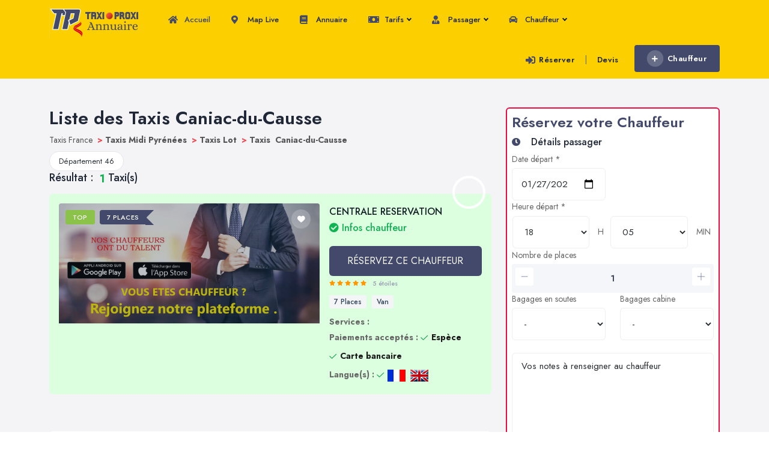

--- FILE ---
content_type: text/html
request_url: https://annuaire.taxiproxi.fr/taxis-ville-caniac-du-causse
body_size: 16054
content:
 <!DOCTYPE html>
<html lang="fr">

	 
<head>
	   <!-- Meta Data -->
	    <meta name="apple-itunes-app" content="app-id=510336055, app-argument=https://apps.apple.com/fr/app/taxi-proxi-commander-course/id510336055?platform=iphone">
	   <meta charset="UTF-8">
	   <meta http-equiv="X-UA-Compatible" content="IE=edge">
	   <meta name="viewport" content="width=device-width, initial-scale=1">
	
	   <!-- Favicon -->
	   <link rel="shortcut icon" type="image/x-icon" href="assets/img/favicon.png">
	
		
        <!-- Custom CSS -->
        <link href="assets/css/styles.css" rel="stylesheet">

<!-- Google tag (gtag.js) -->
<script async src="https://www.googletagmanager.com/gtag/js?id=G-W01EZTDNFE"></script>
<script>
  window.dataLayer = window.dataLayer || [];
  function gtag(){dataLayer.push(arguments);}
  gtag('js', new Date());

  gtag('config', 'G-W01EZTDNFE');
</script>



  

<script type="application/ld+json">
{
  "@context" : "http://schema.org",
  "@type" : "LocalBusiness",
  "name" : "Annuaire Taxi Proxi - Appeler ou réserver votre taxi 24h/7j",
  "image" : "https://proxilive.fr/assets/img/logo.png",
  "priceRange" : "from 10,75€" ,
  "telephone" : "+33899250525",
  "email" : "contact@taxiproxi.com",
  "address" : {
    "@type" : "PostalAddress",
    "streetAddress" : "11 rue Albert Einstein",
    "addressLocality" : "Champs-sur-Marne",
    "addressCountry" : "FR",
    "postalCode" : "77420"
  },
"aggregateRating" : {
	"@type" : "AggregateRating",
	"ratingValue" : "4",
	"bestRating" : "5",
	"ratingCount" : "10996"},
  "openingHoursSpecification" : {
    "@type" : "OpeningHoursSpecification",
    "dayOfWeek": [
      "Monday",
      "Tuesday",
      "Wednesday",
      "Thursday",
      "Friday",
      "Friday",
      "Saturday",
      "Sunday"
    ],
    "opens" : "00:00",
    "closes" : "23:59"
  },
  "url" : "https://annuaire.taxiproxi.fr/taxis-ville-caniac-du-causse"}
</script>
<script type='application/ld+json'>
{
	"@context": "http://schema.org/",
	"@type": "Service",
	"serviceType": "Taxi en ligne",
    "provider": {
		"@type": "Organization",
		"name": "TaxiProxi.fr",
		"@id": "https:\/\/proxilive.fr\/"	},
	"description": "Comparer et r\u00e9server un taxi   en 3 clics - 5000 chauffeurs entrent en comp\u00e9tition pour proposer leur prix fixe le moins cher.",
	"name": "Taxi TaxiPRoxi"}
</script>

<script type="application/ld+json"> {
"@context": "https://schema.org",
"@type": "SoftwareApplication",
"name": "Annuaire Taxi Proxi Réservation",
"operatingSystem": "ANDROID",
"applicationCategory": "https://schema.org/TravelApplication",
"downloadUrl" : "https://play.google.com/store/apps/details?id=com.proxinegoce.taxiproxi&hl=fr",
"aggregateRating": {
"@type": "AggregateRating",
"ratingValue": "4",
"ratingCount": "10996"
},
"offers": {
"@type": "Offer",
"price": "0",
"priceCurrency": "EUR"
}}</script> 

<script type="application/ld+json"> {
"@context": "https://schema.org",
"@type": "SoftwareApplication",
"name": "Annuaire Taxi Proxi Réservation",
"operatingSystem": "IOS",
"applicationCategory": "https://schema.org/TravelApplication",
"downloadUrl" : "https://apps.apple.com/fr/app/taxi-proxi/id510336055",
"aggregateRating": {
"@type": "AggregateRating",
"ratingValue": "4",
"ratingCount": "10996"
},
"offers": {
"@type": "Offer",
"price": "0",
"priceCurrency": "EUR"
}}</script> 
    </head>
	
    <body>
 
		
        <!-- ============================================================== -->
        <!-- Main wrapper - style you can find in pages.scss -->
        <!-- ============================================================== -->
        <div id="main-wrapper">
		
            <!-- ============================================================== -->
            <!-- Top header  -->
            <!-- ============================================================== -->
            <!-- Start Navigation -->
			<div class="header header-light dark-text">
				<div class="container">
					<nav id="navigation" class="navigation navigation-landscape">
						<div class="nav-header">
							<a class="nav-brand" href="/">
								<img src="assets/img/logoannuaire.jpg" class="logo" alt="" width="150" height="52"/>
							</a>
							<div class="nav-toggle"></div>
							<div class="mobile_nav">
								<ul>
						 
								<li>
									<a href="tel:0988290198" class="crs_yuo12 w-auto text-white theme-bg">
										<span class="embos_45"><i class="fas fa-phone me-2"></i> 0988290198</span>
									</a>
								</li>
								</ul>
							</div>
						</div>
						<div class="nav-menus-wrapper" style="transition-property: none;">
							<ul class="nav-menu">
						 
								<li class="active"><a href="/"><i class="fas fa-home me-1 theme-cl"></i> Accueil</a>
							 
								</li>
								 	<li><a href="taxis-carte-live"><i class="fas fa-map-marker-alt me-1 theme-cl"></i> Map Live</a> </li>
											<li><a href="taxis-france"><i class="fas fa-book me-1 theme-cl"></i> Annuaire</a> </li> 
										 <!--  	<li><a href="taxis-france-ville">Par Ville</a> </li> !-->
											  
			 					<li>  <a href="#"><i class="fas fa-money-bill me-1 theme-cl"></i> Tarifs</a>
								  
								 

								       	<ul class="nav-dropdown nav-submenu">
						                
 		  <li><a href="tarif-course-taxis"><font style="vertical-align: inherit;"><font style="vertical-align: inherit;">Tarif Course Taxi</font></font></a></li>  
          <li><a href="taxi-conventionnes"><font style="vertical-align: inherit;"><font style="vertical-align: inherit;">Taxi Conventionné</font></font></a></li>  
           <li><a href="taxi-pas-cher"><font style="vertical-align: inherit;"><font style="vertical-align: inherit;">Taxi Pas Cher</font></font></a></li> 
           <li><a href="devis-course-taxis"><font style="vertical-align: inherit;"><font style="vertical-align: inherit;">Devis course taxi</font></font></a></li> 
                               	  </ul>
										 </li>
										 	<li>  <a href="#"><i class="fas fa-user-tie me-1 theme-cl"></i> Passager</a>
								  
								 

								       	<ul class="nav-dropdown nav-submenu">
						                
	     <li><a href="service-taxi-vsl">Réserver un Taxi VSL</a></li>
                               						
          <li><a href="service-taxit-pmr">Réserver un Taxi TPMR</a></li>
                               						
          <li><a href="service-transportsanitaire-medicalise">Transport sanitaire, médicalisé</a></li>
                               						
          <li><a href="service-tarif-taxi-en-france">Tarif taxi en France en 2025</a></li>
                               						
          <li><a href="service-taxi-partage">Un Taxi partagé pour l' aéroport</a></li>
                               						
          <li><a href="service-reserver-une-ambulance">Réservez une Ambulance</a></li>
                               						
          <li><a href="service-forfait-taxi-aeroport">Forfait Taxi Aéroport</a></li>
                               						
          <li><a href="service-forfait-taxi-paris-aeroport-orly">Forfait Taxi Paris Aéroport ORLY </a></li>
                               						
          <li><a href="service-forfaits-taxi-paris-aeroport-roissy-cdg">Forfait  Taxi Paris Aéroport Roissy CDG </a></li>
                               						
          <li><a href="service-forfait-taxi-aeroport-nice">Forfait Taxi Aéroport Nice</a></li>
                               						
          <li><a href="service-taxi-conventionne-cpam">Réserver un taxi conventionné </a></li>
                               						
          <li><a href="service-partenaire-assistance-taxis-pour-les-assurances">Prestataire assistance taxi pour les assurances</a></li>
                               						
      								 </ul>
										 </li>
													 	<li>  <a href="#"><i class="fas fa-car me-1 theme-cl"></i>  Chauffeur</a>
								  
								 

								       	<ul class="nav-dropdown nav-submenu">
						                
	     <li><a href="services-google-ads">Google ADS</a></li>
                               						
          <li><a href="services-creation-site-internet-pour-vtc">Creation de sites internet pour VTC / Meilleur prix </a></li>
                               						
          <li><a href="services-creation-site-web-chauffeur">CREATION SITE WEB CHAUFFEUR</a></li>
                               						
          <li><a href="services-marketing">Trouver plus de clients via internet ?</a></li>
                               						
      								 </ul>
						    </li>
								  	<li>
								 	<div class="mobile_nav">
								 
							  <a href="contact" style="padding: 12px 15px 12px 26px;">Contact</a>  <br>
									<a href="taxis-referencer" class="crs_yuo12 w-auto text-white theme-bg"  style="padding: 12px 15px 12px 26px;">
										<span class="embos_45"><i class="fas fa-plus me-2"></i>Chauffeur</span>
									</a> 
							 </li>
							</div> 
								
							</ul>
							
							<ul class="nav-menu nav-menu-social align-to-right">
								<li>
									<a href="reserver-taxi-france"   class="ft-bold">
										<i class="fas fa-sign-in-alt me-1 theme-cl"></i>Réserver</a> | <a href="devis-taxi-france"   class="ft-bold">Devis</a>
									
								</li>
								<li class="add-listing">
									<a href="taxis-referencer" >
										<i class="fas fa-plus me-2"></i>Chauffeur
									</a>
								</li>
							</ul>
						</div>
					</nav>
				</div>
			</div>
			<!-- End Navigation -->
			<div class="clearfix"></div>
			<!-- ============================================================== -->
			<!-- Top header  -->
			<!-- ============================================================== -->
			 
   <title>Caniac-du-Causse Taxis  | Commandez ou réserver un taxi 24h/24</title> 
    <meta name="description" content="Découvrez les dix meilleurs taxis à Caniac-du-Causse avec Annuaire Taxi Proxi. Rencontrez nos chauffeurs les mieux notés et choisissez le service de taxi qui répond à vos besoins.">

			<div class="clearfix"></div>
			<!-- ============================ Search Tag & Filter End ================================== -->
			
			
			<!-- ============================ Main Section Start ================================== -->
			<section class="gray py-5">
				<div class="container">
					<div class="row">
						
						
						<!-- Item Wrap Start -->
						<div class="col-xl-8 col-lg-8 col-md-12">
							
							<!-- row -->
							<div class="row justify-content-center g-2">
									
								<div class="col-xl-12 col-lg-12 col-md-12 col-12">
								 
									<div class="">
										<h2 class="ft-bold">Liste des Taxis Caniac-du-Causse</h2>
										
					 <a href="taxis-france.php" style="text-decoration:none;" >
					<font color="#555555">
					Taxis France
					</font>
					</a>
					</b>
					
					<b><font color="#F04B52">&nbsp;></font>
					<a href="taxis-region-midi-pyrenees"  style="text-decoration:none;">
					<font color="#555555">
					Taxis Midi Pyrénées					</font>
					</a>
					</b>
					
					
					<b><font color="#F04B52">&nbsp;></font>
					<a href="taxis-departement-lot"  style="text-decoration:none;">
					<font color="#555555">
					Taxis Lot					</a>
					</font>
					</b>
					
					<b><font color="#F04B52">&nbsp;></font>
					 <font color="#555555">Taxis&nbsp;
					Caniac-du-Causse					</font>
					 
					</b>
		<br>
										
									</div>
								</div>
								
								<div class="col-xl-12 col-lg-12 col-md-12 col-12">
									<div class="d-block grouping-listings">
										<div class="d-block grouping-listings-title">
									
											<div class="Goodup-all-drp">
								
								<div class="Goodup-single-drp small">
									<div class="btn-group">
									
						<button type="button" class="btn btn-secondary"  >D&eacute;partement 46</button>   			
									
				 
								 				
									 
									</div>
								</div>
								
			 
						</div>
							 	
										</div>
			 										
			 <h5 class="ft-medium mb-3">Résultat : <span class="verified-badge"><b>1</b></span> Taxi(s)</h5>
	 										
			  
					
						
						
							<!-- Single Item -->
										<div class="grouping-listings-single">
											<div class="vrt-list-wrap"   style="background-color: #dbffdf !important ;" >
												<div class="vrt-list-wrap-head">
													<div class="vrt-list-thumb">
														<div class="vrt-list-thumb-figure">
												 
													<div class="Goodup-grid-upper">
									 <div class="Goodup-bookmark-btn"><button type="button"><i class="lni lni-heart-filled position-absolute"></i></button></div>   
									<div class="Goodup-pos ab-left">
									 <div class="Goodup-status open me-2">TOP</div>    
												  
										<div class="Goodup-featured-tag">7 Places</div>
									</div>
									<div class="Goodup-grid-thumb">
										<a href="chauffeur-centrale-taxi-france" class="d-block text-center m-auto"><img src="https://passager.taxiproxi.fr/annuaire/70186.jpg" style="width:100% ; height:200px;"  onerror="this.onerror=null; this.src='assets/img/listing/l-1.jpg'" width="100%" height="200"  class="img-fluid" alt="" /></a>
									</div>
									
									
										
									
									
									
								</div>
												<div class="Goodup-author"><a href="chauffeur-centrale-taxi-france"><img src="https://www.taxiproxi.fr/m/logo/mercedes-logo.jpg" class="img-fluid circle" alt="" /></a></div>
											
														</div>
													</div>
											
													<div class="vrt-list-content" style="width: 100% !important;">
														<h4 class="mb-0 ft-medium"><a href="chauffeur-centrale-taxi-france" class="text-dark fs-md">CENTRALE RESERVATION<span class="verified-badge"><br><i class="fas fa-check-circle"></i> Infos chauffeur</span></a></h4>
			<br>			  
		 
 
	   			<a class="btn text-light rounded full-width theme-bg" style="cursor: pointer;" href="chauffeur-centrale-taxi-france" > RÉSERVEZ CE CHAUFFEUR </a>
		 
						
															
															
														<div class="Goodup-ft-first">
															<div class="Goodup-rating">
																<div class="Goodup-rates">
																 		<i class="fas fa-star " style="color: #ff9800;"></i>
  		<i class="fas fa-star " style="color: #ff9800;"></i>
  		<i class="fas fa-star " style="color: #ff9800;"></i>
  		<i class="fas fa-star " style="color: #ff9800;"></i>
  		<i class="fas fa-star " style="color: #ff9800;"></i>
 																</div>
															</div>
															<div class="Goodup-price-range">
																<span class="small ft-medium">5 étoiles</span>
																<div class="d-inline ms-2">
																
													
														 </div>
														 
															</div>
														</div>
														<div class="vrt-list-features mt-2 mb-2">
															<ul>
																<li><a href="javascript:void(0);">7 Places</a></li> 
															    <li><a href="javascript:void(0);">Van</a></li>
											<!--<li><a href="javascript:void(0);">Localisation : FR / BE	</a></li>!-->
															</ul>
														</div>
												  
														<div class="vrt-list-amenties">
															<ul>
															<b>Services :</b> <br><b>Paiements accept&eacute;s :</b> <li><div class="vrt-amens yes"><span><b>Esp&egrave;ce</b></span></div></li><li><div class="vrt-amens yes"><span><b>Carte bancaire</b></span></div></li><br><b>Langue(s) :</b> <li><div class="vrt-amens yes"><span><img src='assets/img/L-FR.jpg' >&nbsp; <img src='assets/img/L-EN.jpg' >&nbsp; </span></div></li> 
															</ul>
														</div>
													</div>
												</div>
											</div>
										</div>
										
							 	
						
						
						

  				
								
										
									</div>
								</div>
		  										<div class="col-lg-12 col-md-12 col-sm-12">
									<div class="list-411">
										<div class="list-412">
											<h4 class="ft-bold mb-0">Taxi à Caniac-du-Causse</h4>
											<span>
												Pour trouver un taxi proche de chez vous, faites appel à un des chauffeurs de Taxi à Caniac-du-Causse . <br>
					C’est la meilleure solution pour se déplacer sans soucis et en tout confort dans toute la ville de Caniac-du-Causse.<br>
					Il vous est également possible de réserver en ligne un taxi à Caniac-du-Causse 24h/7j .
								
										</span>
											
											
								
										</div>
						 
								
									</div>
									
									
										
									 
									 <div class="Goodup-price-bottom">
									<a class="Goodup-price-btn active" style="    background: #d81414;    border: 2px dashed #d81414; " href="https://annuaire.taxiproxi.fr/mise-a-jour"><i class="fas fa-taxi"></i>Vous êtes Taxi ? : Référencez votre établissement </a>
								</div>
								
									 <br>
								</div>
				
					
			<!-- ===========================  Featured Listing ======================= -->
			<section class="space min" style="padding: 0px !important;">
				<div class="container">
				
					<div class="row">
						<div class="col-xl-12 col-lg-12 col-md-12 col-12">
							<div class="sec_title position-relative text-center mb-5">
							
 <h2 class="ft-bold theme-cl"> LES DERNIERS INSCRITS</h2>	
							</div>
						</div>
					</div>
					
					<!-- row -->
					<div class="row justify-content-center">
					
	  
					
					
					
						<!-- Single -->
						<div class="col-xl-4 col-lg-4 col-md-6 col-sm-12">
						
						
							<div class="Goodup-grid-wrap"  style="background-color: #dbffdf !important ;"  >
								<div class="Goodup-grid-upper">
									 <div class="Goodup-bookmark-btn"><button type="button"><i class="lni lni-heart-filled position-absolute"></i></button></div>   
									<div class="Goodup-pos ab-left">
									 <div class="Goodup-status open me-2">TOP</div>    
												  
										<div class="Goodup-featured-tag">7 Places</div>
									</div>
									<div class="Goodup-grid-thumb">
										<a href="chauffeur-centrale-taxi-france" class="d-block text-center m-auto"><img src="https://passager.taxiproxi.fr/annuaire/70186.jpg" onerror="this.onerror=null; this.src='assets/img/listing/l-1.jpg'" width="300" height="200"  class="img-fluid" alt="" /></a>
									</div>
								</div>
								<div class="Goodup-grid-fl-wrap">
									<div class="Goodup-caption px-3 py-2">
										<div class="Goodup-author"><a href="chauffeur-centrale-taxi-france"><img src="https://www.taxiproxi.fr/m/logo/mercedes-logo.jpg" class="img-fluid circle" alt="" /></a></div>
								
										<h4 class="mb-0 ft-medium medium"><a href="chauffeur-centrale-taxi-france" class="text-dark fs-md">CENTRALE RESERVATION<span class="verified-badge"><i class="fas fa-check-circle"></i></span></a></h4>
										<div class="Goodup-middle-caption mt-3">
											<div class="Goodup-location"><i class="fas fa-map-marker-alt"></i>FR / BE</div>
											<div class="Goodup-call"><i class="fas fa-phone-alt"></i>  		
											 <a href="chauffeur-centrale-taxi-france">+33972508... Afficher</a>
	</div>
										</div>
									</div>
									<div class="Goodup-grid-footer py-3 px-3">
										<div class="Goodup-ft-first">
											<div class="Goodup-rating">
												<div class="Goodup-pr-average high">5</div>
												<div class="Goodup-rates">
												
 		<i class="fas fa-star " style="color: #ff9800;"></i>
  		<i class="fas fa-star " style="color: #ff9800;"></i>
  		<i class="fas fa-star " style="color: #ff9800;"></i>
  		<i class="fas fa-star " style="color: #ff9800;"></i>
  		<i class="fas fa-star " style="color: #ff9800;"></i>
 													
											 
												</div>
											</div>
									 
										</div>
										<div class="Goodup-ft-last">
											<span class="small">		<div class="Goodup-cates"><a href="chauffeur-centrale-taxi-france">
										Van										</a></div></span>
										</div>
									</div>
								</div>
							</div>
						</div>

 	  
					
					
					
						<!-- Single -->
						<div class="col-xl-4 col-lg-4 col-md-6 col-sm-12">
						
						
							<div class="Goodup-grid-wrap"  style="background-color: #dbffdf !important ;"  >
								<div class="Goodup-grid-upper">
									 <div class="Goodup-bookmark-btn"><button type="button"><i class="lni lni-heart-filled position-absolute"></i></button></div>   
									<div class="Goodup-pos ab-left">
									 <div class="Goodup-status open me-2">TOP</div>    
												 <div class="Goodup-status close me-2">Taxi conventionné</div>    
										<div class="Goodup-featured-tag">7 Places</div>
									</div>
									<div class="Goodup-grid-thumb">
										<a href="chauffeur-taxi-conventionne-france" class="d-block text-center m-auto"><img src="https://passager.taxiproxi.fr/annuaire/74268.jpg" onerror="this.onerror=null; this.src='assets/img/listing/l-1.jpg'" width="300" height="200"  class="img-fluid" alt="" /></a>
									</div>
								</div>
								<div class="Goodup-grid-fl-wrap">
									<div class="Goodup-caption px-3 py-2">
										<div class="Goodup-author"><a href="chauffeur-taxi-conventionne-france"><img src="https://www.taxiproxi.fr/m/logo/alfa-romeo-logo.jpg" class="img-fluid circle" alt="" /></a></div>
								
										<h4 class="mb-0 ft-medium medium"><a href="chauffeur-taxi-conventionne-france" class="text-dark fs-md">MEDICO TAXI CONVENTIONNE<span class="verified-badge"><i class="fas fa-check-circle"></i></span></a></h4>
										<div class="Goodup-middle-caption mt-3">
											<div class="Goodup-location"><i class="fas fa-map-marker-alt"></i>PARIS</div>
											<div class="Goodup-call"><i class="fas fa-phone-alt"></i>  		
											 <a href="chauffeur-taxi-conventionne-france">+33988290... Afficher</a>
	</div>
										</div>
									</div>
									<div class="Goodup-grid-footer py-3 px-3">
										<div class="Goodup-ft-first">
											<div class="Goodup-rating">
												<div class="Goodup-pr-average high">5</div>
												<div class="Goodup-rates">
												
 		<i class="fas fa-star " style="color: #ff9800;"></i>
  		<i class="fas fa-star " style="color: #ff9800;"></i>
  		<i class="fas fa-star " style="color: #ff9800;"></i>
  		<i class="fas fa-star " style="color: #ff9800;"></i>
  		<i class="fas fa-star " style="color: #ff9800;"></i>
 													
											 
												</div>
											</div>
									 
										</div>
										<div class="Goodup-ft-last">
											<span class="small">		<div class="Goodup-cates"><a href="chauffeur-taxi-conventionne-france">
										Berline										</a></div></span>
										</div>
									</div>
								</div>
							</div>
						</div>

 	  
					
					
					
						<!-- Single -->
						<div class="col-xl-4 col-lg-4 col-md-6 col-sm-12">
						
						
							<div class="Goodup-grid-wrap"  style="background-color: #dbffdf !important ;"  >
								<div class="Goodup-grid-upper">
									 <div class="Goodup-bookmark-btn"><button type="button"><i class="lni lni-heart-filled position-absolute"></i></button></div>   
									<div class="Goodup-pos ab-left">
									 <div class="Goodup-status open me-2">TOP</div>    
												 <div class="Goodup-status close me-2">Taxi conventionné</div>    
										<div class="Goodup-featured-tag">4 Places</div>
									</div>
									<div class="Goodup-grid-thumb">
										<a href="chauffeur-reserver-taxi-dreux" class="d-block text-center m-auto"><img src="https://passager.taxiproxi.fr/annuaire/18019.jpg" onerror="this.onerror=null; this.src='assets/img/listing/l-1.jpg'" width="300" height="200"  class="img-fluid" alt="" /></a>
									</div>
								</div>
								<div class="Goodup-grid-fl-wrap">
									<div class="Goodup-caption px-3 py-2">
										<div class="Goodup-author"><a href="chauffeur-reserver-taxi-dreux"><img src="https://www.taxiproxi.fr/m/logo/skoda-logo.jpg" class="img-fluid circle" alt="" /></a></div>
								
										<h4 class="mb-0 ft-medium medium"><a href="chauffeur-reserver-taxi-dreux" class="text-dark fs-md">Taxi de la Sapiniere<span class="verified-badge"><i class="fas fa-check-circle"></i></span></a></h4>
										<div class="Goodup-middle-caption mt-3">
											<div class="Goodup-location"><i class="fas fa-map-marker-alt"></i>Dreux</div>
											<div class="Goodup-call"><i class="fas fa-phone-alt"></i>  		
											 <a href="chauffeur-reserver-taxi-dreux">0623210... Afficher</a>
	</div>
										</div>
									</div>
									<div class="Goodup-grid-footer py-3 px-3">
										<div class="Goodup-ft-first">
											<div class="Goodup-rating">
												<div class="Goodup-pr-average high">5</div>
												<div class="Goodup-rates">
												
 		<i class="fas fa-star " style="color: #ff9800;"></i>
  		<i class="fas fa-star " style="color: #ff9800;"></i>
  		<i class="fas fa-star " style="color: #ff9800;"></i>
  		<i class="fas fa-star " style="color: #ff9800;"></i>
  		<i class="fas fa-star " style="color: #ff9800;"></i>
 													
											 
												</div>
											</div>
									 
										</div>
										<div class="Goodup-ft-last">
											<span class="small">		<div class="Goodup-cates"><a href="chauffeur-reserver-taxi-dreux">
										Berline										</a></div></span>
										</div>
									</div>
								</div>
							</div>
						</div>

  				
						 
					 
					 
						
					</div>
					<!-- /row -->
					
				</div>
			</section>
			<!-- =========================== Featured Listing End ===================== -->
										
								<div class="col-lg-12 col-md-12 col-sm-12">
									<div class="list-411">
										<div class="list-412">
											<h4 class="ft-bold mb-0">Réservation / Devis / Comparateur des prix</h4>
											<span>Nous cherchons pour vous le meilleur chauffeur à petit prix</span>
										</div>
										<div class="list-413">
											<a class="btn text-light theme-bg rounded" href="tel:09 88 29 01 98">Appelez 09 88 29 01 98</a>
										</div>
									</div>
								</div>
								
							 
							 
							 
							 
							 
							 
							 
							 
			 
				 
							<div class="bg-white rounded mb-4">
								<div class="jbd-01 px-4 py-4">
									<div class="jbd-details">
										<h5 class="ft-bold fs-lg">Taxis dans Les villes de Lot</h5>
										
										<div class="Goodup-all-features-list mt-3">
											<ul>

 
	  
												<li><div class="Goodup-afl-pace"><a href="taxis-ville-belmontet" class="agf9" style="text-decoration:none;"><img src="assets/img/verify.svg" class="" alt="" /><span>Belmontet</span></a></div></li>
										 
	  
												<li><div class="Goodup-afl-pace"><a href="taxis-ville-le-boulve" class="agf9" style="text-decoration:none;"><img src="assets/img/verify.svg" class="" alt="" /><span>Le Boulvé</span></a></div></li>
										 
	  
												<li><div class="Goodup-afl-pace"><a href="taxis-ville-fargues" class="agf9" style="text-decoration:none;"><img src="assets/img/verify.svg" class="" alt="" /><span>Fargues</span></a></div></li>
										 
	  
												<li><div class="Goodup-afl-pace"><a href="taxis-ville-lascabanes" class="agf9" style="text-decoration:none;"><img src="assets/img/verify.svg" class="" alt="" /><span>Lascabanes</span></a></div></li>
										 
	  
												<li><div class="Goodup-afl-pace"><a href="taxis-ville-lebreil" class="agf9" style="text-decoration:none;"><img src="assets/img/verify.svg" class="" alt="" /><span>Lebreil</span></a></div></li>
										 
	  
												<li><div class="Goodup-afl-pace"><a href="taxis-ville-montcuq" class="agf9" style="text-decoration:none;"><img src="assets/img/verify.svg" class="" alt="" /><span>Montcuq</span></a></div></li>
										 
	  
												<li><div class="Goodup-afl-pace"><a href="taxis-ville-montlauzun" class="agf9" style="text-decoration:none;"><img src="assets/img/verify.svg" class="" alt="" /><span>Montlauzun</span></a></div></li>
										 
	  
												<li><div class="Goodup-afl-pace"><a href="taxis-ville-saint-cyprien" class="agf9" style="text-decoration:none;"><img src="assets/img/verify.svg" class="" alt="" /><span>Saint-Cyprien</span></a></div></li>
										 
	  
												<li><div class="Goodup-afl-pace"><a href="taxis-ville-saint-daunes" class="agf9" style="text-decoration:none;"><img src="assets/img/verify.svg" class="" alt="" /><span>Saint-Daunès</span></a></div></li>
										 
	  
												<li><div class="Goodup-afl-pace"><a href="taxis-ville-saint-matre" class="agf9" style="text-decoration:none;"><img src="assets/img/verify.svg" class="" alt="" /><span>Saint-Matré</span></a></div></li>
										 
	  
												<li><div class="Goodup-afl-pace"><a href="taxis-ville-saint-pantaleon" class="agf9" style="text-decoration:none;"><img src="assets/img/verify.svg" class="" alt="" /><span>Saint-Pantaléon</span></a></div></li>
										 
	  
												<li><div class="Goodup-afl-pace"><a href="taxis-ville-saux" class="agf9" style="text-decoration:none;"><img src="assets/img/verify.svg" class="" alt="" /><span>Saux</span></a></div></li>
										 
	  
												<li><div class="Goodup-afl-pace"><a href="taxis-ville-valprionde" class="agf9" style="text-decoration:none;"><img src="assets/img/verify.svg" class="" alt="" /><span>Valprionde</span></a></div></li>
										 
	  
												<li><div class="Goodup-afl-pace"><a href="taxis-ville-cassagnes-46" class="agf9" style="text-decoration:none;"><img src="assets/img/verify.svg" class="" alt="" /><span>Cassagnes 46</span></a></div></li>
										 
	  
												<li><div class="Goodup-afl-pace"><a href="taxis-ville-duravel" class="agf9" style="text-decoration:none;"><img src="assets/img/verify.svg" class="" alt="" /><span>Duravel</span></a></div></li>
										 
	  
												<li><div class="Goodup-afl-pace"><a href="taxis-ville-floressas" class="agf9" style="text-decoration:none;"><img src="assets/img/verify.svg" class="" alt="" /><span>Floressas</span></a></div></li>
										 
	  
												<li><div class="Goodup-afl-pace"><a href="taxis-ville-grezels" class="agf9" style="text-decoration:none;"><img src="assets/img/verify.svg" class="" alt="" /><span>Grézels</span></a></div></li>
										 
	  
												<li><div class="Goodup-afl-pace"><a href="taxis-ville-lacapelle-cabanac" class="agf9" style="text-decoration:none;"><img src="assets/img/verify.svg" class="" alt="" /><span>Lacapelle-Cabanac</span></a></div></li>
										 
	  
												<li><div class="Goodup-afl-pace"><a href="taxis-ville-saint-martin-le-redon" class="agf9" style="text-decoration:none;"><img src="assets/img/verify.svg" class="" alt="" /><span>Saint-Martin-le-Redon</span></a></div></li>
										 
	  
												<li><div class="Goodup-afl-pace"><a href="taxis-ville-soturac" class="agf9" style="text-decoration:none;"><img src="assets/img/verify.svg" class="" alt="" /><span>Soturac</span></a></div></li>
										 
	  
												<li><div class="Goodup-afl-pace"><a href="taxis-ville-touzac" class="agf9" style="text-decoration:none;"><img src="assets/img/verify.svg" class="" alt="" /><span>Touzac</span></a></div></li>
										 
	  
												<li><div class="Goodup-afl-pace"><a href="taxis-ville-baladou" class="agf9" style="text-decoration:none;"><img src="assets/img/verify.svg" class="" alt="" /><span>Baladou</span></a></div></li>
										 
	  
												<li><div class="Goodup-afl-pace"><a href="taxis-ville-cazillac" class="agf9" style="text-decoration:none;"><img src="assets/img/verify.svg" class="" alt="" /><span>Cazillac</span></a></div></li>
										 
	  
												<li><div class="Goodup-afl-pace"><a href="taxis-ville-cressensac" class="agf9" style="text-decoration:none;"><img src="assets/img/verify.svg" class="" alt="" /><span>Cressensac</span></a></div></li>
										 
	  
												<li><div class="Goodup-afl-pace"><a href="taxis-ville-creysse" class="agf9" style="text-decoration:none;"><img src="assets/img/verify.svg" class="" alt="" /><span>Creysse</span></a></div></li>
										 
	  
												<li><div class="Goodup-afl-pace"><a href="taxis-ville-cuzance" class="agf9" style="text-decoration:none;"><img src="assets/img/verify.svg" class="" alt="" /><span>Cuzance</span></a></div></li>
										 
	  
												<li><div class="Goodup-afl-pace"><a href="taxis-ville-floirac" class="agf9" style="text-decoration:none;"><img src="assets/img/verify.svg" class="" alt="" /><span>Floirac</span></a></div></li>
										 
	  
												<li><div class="Goodup-afl-pace"><a href="taxis-ville-gignac-46" class="agf9" style="text-decoration:none;"><img src="assets/img/verify.svg" class="" alt="" /><span>Gignac 46</span></a></div></li>
										 
	  
												<li><div class="Goodup-afl-pace"><a href="taxis-ville-montvalent" class="agf9" style="text-decoration:none;"><img src="assets/img/verify.svg" class="" alt="" /><span>Montvalent</span></a></div></li>
										 
	  
												<li><div class="Goodup-afl-pace"><a href="taxis-ville-saint-denis-les-martel" class="agf9" style="text-decoration:none;"><img src="assets/img/verify.svg" class="" alt="" /><span>Saint-Denis-lès-Martel</span></a></div></li>
										 
	  
												<li><div class="Goodup-afl-pace"><a href="taxis-ville-sarrazac" class="agf9" style="text-decoration:none;"><img src="assets/img/verify.svg" class="" alt="" /><span>Sarrazac</span></a></div></li>
										 
	  
												<li><div class="Goodup-afl-pace"><a href="taxis-ville-albiac" class="agf9" style="text-decoration:none;"><img src="assets/img/verify.svg" class="" alt="" /><span>Albiac</span></a></div></li>
										 
	  
												<li><div class="Goodup-afl-pace"><a href="taxis-ville-alvignac" class="agf9" style="text-decoration:none;"><img src="assets/img/verify.svg" class="" alt="" /><span>Alvignac</span></a></div></li>
										 
	  
												<li><div class="Goodup-afl-pace"><a href="taxis-ville-le-bastit" class="agf9" style="text-decoration:none;"><img src="assets/img/verify.svg" class="" alt="" /><span>Le Bastit</span></a></div></li>
										 
	  
												<li><div class="Goodup-afl-pace"><a href="taxis-ville-bio" class="agf9" style="text-decoration:none;"><img src="assets/img/verify.svg" class="" alt="" /><span>Bio</span></a></div></li>
										 
	  
												<li><div class="Goodup-afl-pace"><a href="taxis-ville-carlucet" class="agf9" style="text-decoration:none;"><img src="assets/img/verify.svg" class="" alt="" /><span>Carlucet</span></a></div></li>
										 
	  
												<li><div class="Goodup-afl-pace"><a href="taxis-ville-couzou" class="agf9" style="text-decoration:none;"><img src="assets/img/verify.svg" class="" alt="" /><span>Couzou</span></a></div></li>
										 
	  
												<li><div class="Goodup-afl-pace"><a href="taxis-ville-gramat" class="agf9" style="text-decoration:none;"><img src="assets/img/verify.svg" class="" alt="" /><span>Gramat</span></a></div></li>
										 
	  
												<li><div class="Goodup-afl-pace"><a href="taxis-ville-issendolus" class="agf9" style="text-decoration:none;"><img src="assets/img/verify.svg" class="" alt="" /><span>Issendolus</span></a></div></li>
										 
	  
												<li><div class="Goodup-afl-pace"><a href="taxis-ville-lavergne-46" class="agf9" style="text-decoration:none;"><img src="assets/img/verify.svg" class="" alt="" /><span>Lavergne 46</span></a></div></li>
										 
	  
												<li><div class="Goodup-afl-pace"><a href="taxis-ville-mayrinhac-lentour" class="agf9" style="text-decoration:none;"><img src="assets/img/verify.svg" class="" alt="" /><span>Mayrinhac-Lentour</span></a></div></li>
										 
	  
												<li><div class="Goodup-afl-pace"><a href="taxis-ville-miers" class="agf9" style="text-decoration:none;"><img src="assets/img/verify.svg" class="" alt="" /><span>Miers</span></a></div></li>
										 
	  
												<li><div class="Goodup-afl-pace"><a href="taxis-ville-padirac" class="agf9" style="text-decoration:none;"><img src="assets/img/verify.svg" class="" alt="" /><span>Padirac</span></a></div></li>
										 
	  
												<li><div class="Goodup-afl-pace"><a href="taxis-ville-reilhac" class="agf9" style="text-decoration:none;"><img src="assets/img/verify.svg" class="" alt="" /><span>Reilhac</span></a></div></li>
										 
	  
												<li><div class="Goodup-afl-pace"><a href="taxis-ville-rocamadour" class="agf9" style="text-decoration:none;"><img src="assets/img/verify.svg" class="" alt="" /><span>Rocamadour</span></a></div></li>
										 
	  
												<li><div class="Goodup-afl-pace"><a href="taxis-ville-saignes" class="agf9" style="text-decoration:none;"><img src="assets/img/verify.svg" class="" alt="" /><span>Saignes</span></a></div></li>
										 
	  
												<li><div class="Goodup-afl-pace"><a href="taxis-ville-thegra" class="agf9" style="text-decoration:none;"><img src="assets/img/verify.svg" class="" alt="" /><span>Thégra</span></a></div></li>
										 
	  
												<li><div class="Goodup-afl-pace"><a href="taxis-ville-autoire" class="agf9" style="text-decoration:none;"><img src="assets/img/verify.svg" class="" alt="" /><span>Autoire</span></a></div></li>
										 
	  
												<li><div class="Goodup-afl-pace"><a href="taxis-ville-bannes-46" class="agf9" style="text-decoration:none;"><img src="assets/img/verify.svg" class="" alt="" /><span>Bannes 46</span></a></div></li>
										 
	  
												<li><div class="Goodup-afl-pace"><a href="taxis-ville-frayssinhes" class="agf9" style="text-decoration:none;"><img src="assets/img/verify.svg" class="" alt="" /><span>Frayssinhes</span></a></div></li>
										 
	  
												<li><div class="Goodup-afl-pace"><a href="taxis-ville-ladirat" class="agf9" style="text-decoration:none;"><img src="assets/img/verify.svg" class="" alt="" /><span>Ladirat</span></a></div></li>
										 
	  
												<li><div class="Goodup-afl-pace"><a href="taxis-ville-latouille-lentillac" class="agf9" style="text-decoration:none;"><img src="assets/img/verify.svg" class="" alt="" /><span>Latouille-Lentillac</span></a></div></li>
										 
	  
												<li><div class="Goodup-afl-pace"><a href="taxis-ville-saint-cere" class="agf9" style="text-decoration:none;"><img src="assets/img/verify.svg" class="" alt="" /><span>Saint-Céré</span></a></div></li>
										 
	  
												<li><div class="Goodup-afl-pace"><a href="taxis-ville-saint-jean-lespinasse" class="agf9" style="text-decoration:none;"><img src="assets/img/verify.svg" class="" alt="" /><span>Saint-Jean-Lespinasse</span></a></div></li>
										 
	  
												<li><div class="Goodup-afl-pace"><a href="taxis-ville-saint-laurent-les-tours" class="agf9" style="text-decoration:none;"><img src="assets/img/verify.svg" class="" alt="" /><span>Saint-Laurent-les-Tours</span></a></div></li>
										 
	  
												<li><div class="Goodup-afl-pace"><a href="taxis-ville-saint-medard-de-presque" class="agf9" style="text-decoration:none;"><img src="assets/img/verify.svg" class="" alt="" /><span>Saint-Médard-de-Presque</span></a></div></li>
										 
	  
												<li><div class="Goodup-afl-pace"><a href="taxis-ville-saint-paul-de-vern" class="agf9" style="text-decoration:none;"><img src="assets/img/verify.svg" class="" alt="" /><span>Saint-Paul-de-Vern</span></a></div></li>
										 
	  
												<li><div class="Goodup-afl-pace"><a href="taxis-ville-saint-vincent-du-pendit" class="agf9" style="text-decoration:none;"><img src="assets/img/verify.svg" class="" alt="" /><span>Saint-Vincent-du-Pendit</span></a></div></li>
										 
	  
												<li><div class="Goodup-afl-pace"><a href="taxis-ville-cras" class="agf9" style="text-decoration:none;"><img src="assets/img/verify.svg" class="" alt="" /><span>Cras</span></a></div></li>
										 
	  
												<li><div class="Goodup-afl-pace"><a href="taxis-ville-lauzes" class="agf9" style="text-decoration:none;"><img src="assets/img/verify.svg" class="" alt="" /><span>Lauzès</span></a></div></li>
										 
	  
												<li><div class="Goodup-afl-pace"><a href="taxis-ville-nadillac" class="agf9" style="text-decoration:none;"><img src="assets/img/verify.svg" class="" alt="" /><span>Nadillac</span></a></div></li>
										 
	  
												<li><div class="Goodup-afl-pace"><a href="taxis-ville-sabadel-lauzes" class="agf9" style="text-decoration:none;"><img src="assets/img/verify.svg" class="" alt="" /><span>Sabadel-Lauzès</span></a></div></li>
										 
	  
												<li><div class="Goodup-afl-pace"><a href="taxis-ville-saint-cernin" class="agf9" style="text-decoration:none;"><img src="assets/img/verify.svg" class="" alt="" /><span>Saint-Cernin</span></a></div></li>
										 
	  
												<li><div class="Goodup-afl-pace"><a href="taxis-ville-saint-martin-de-vers" class="agf9" style="text-decoration:none;"><img src="assets/img/verify.svg" class="" alt="" /><span>Saint-Martin-de-Vers</span></a></div></li>
										 
	  
												<li><div class="Goodup-afl-pace"><a href="taxis-ville-senaillac-lauzes" class="agf9" style="text-decoration:none;"><img src="assets/img/verify.svg" class="" alt="" /><span>Sénaillac-Lauzès</span></a></div></li>
										 
	  
												<li><div class="Goodup-afl-pace"><a href="taxis-ville-cales" class="agf9" style="text-decoration:none;"><img src="assets/img/verify.svg" class="" alt="" /><span>Calès</span></a></div></li>
										 
	  
												<li><div class="Goodup-afl-pace"><a href="taxis-ville-lamothe-fenelon" class="agf9" style="text-decoration:none;"><img src="assets/img/verify.svg" class="" alt="" /><span>Lamothe-Fénelon</span></a></div></li>
										 
	  
												<li><div class="Goodup-afl-pace"><a href="taxis-ville-masclat" class="agf9" style="text-decoration:none;"><img src="assets/img/verify.svg" class="" alt="" /><span>Masclat</span></a></div></li>
										 
	  
												<li><div class="Goodup-afl-pace"><a href="taxis-ville-nadaillac-de-rouge" class="agf9" style="text-decoration:none;"><img src="assets/img/verify.svg" class="" alt="" /><span>Nadaillac-de-Rouge</span></a></div></li>
										 
	  
												<li><div class="Goodup-afl-pace"><a href="taxis-ville-payrac" class="agf9" style="text-decoration:none;"><img src="assets/img/verify.svg" class="" alt="" /><span>Payrac</span></a></div></li>
										 
	  
												<li><div class="Goodup-afl-pace"><a href="taxis-ville-reilhaguet" class="agf9" style="text-decoration:none;"><img src="assets/img/verify.svg" class="" alt="" /><span>Reilhaguet</span></a></div></li>
										 
	  
												<li><div class="Goodup-afl-pace"><a href="taxis-ville-degagnac" class="agf9" style="text-decoration:none;"><img src="assets/img/verify.svg" class="" alt="" /><span>Dégagnac</span></a></div></li>
										 
	  
												<li><div class="Goodup-afl-pace"><a href="taxis-ville-lavercantiere" class="agf9" style="text-decoration:none;"><img src="assets/img/verify.svg" class="" alt="" /><span>Lavercantière</span></a></div></li>
										 
	  
												<li><div class="Goodup-afl-pace"><a href="taxis-ville-rampoux" class="agf9" style="text-decoration:none;"><img src="assets/img/verify.svg" class="" alt="" /><span>Rampoux</span></a></div></li>
										 
	  
												<li><div class="Goodup-afl-pace"><a href="taxis-ville-salviac" class="agf9" style="text-decoration:none;"><img src="assets/img/verify.svg" class="" alt="" /><span>Salviac</span></a></div></li>
										 
	  
												<li><div class="Goodup-afl-pace"><a href="taxis-ville-blars" class="agf9" style="text-decoration:none;"><img src="assets/img/verify.svg" class="" alt="" /><span>Blars</span></a></div></li>
										 
	  
												<li><div class="Goodup-afl-pace"><a href="taxis-ville-bouzies" class="agf9" style="text-decoration:none;"><img src="assets/img/verify.svg" class="" alt="" /><span>Bouziès</span></a></div></li>
										 
	  
												<li><div class="Goodup-afl-pace"><a href="taxis-ville-cabrerets" class="agf9" style="text-decoration:none;"><img src="assets/img/verify.svg" class="" alt="" /><span>Cabrerets</span></a></div></li>
										 
	  
												<li><div class="Goodup-afl-pace"><a href="taxis-ville-cenevieres" class="agf9" style="text-decoration:none;"><img src="assets/img/verify.svg" class="" alt="" /><span>Cénevières</span></a></div></li>
										 
	  
												<li><div class="Goodup-afl-pace"><a href="taxis-ville-cregols" class="agf9" style="text-decoration:none;"><img src="assets/img/verify.svg" class="" alt="" /><span>Crégols</span></a></div></li>
										 
	  
												<li><div class="Goodup-afl-pace"><a href="taxis-ville-lentillac-lauzes" class="agf9" style="text-decoration:none;"><img src="assets/img/verify.svg" class="" alt="" /><span>Lentillac-Lauzès</span></a></div></li>
										 
	  
												<li><div class="Goodup-afl-pace"><a href="taxis-ville-orniac" class="agf9" style="text-decoration:none;"><img src="assets/img/verify.svg" class="" alt="" /><span>Orniac</span></a></div></li>
										 
	  
												<li><div class="Goodup-afl-pace"><a href="taxis-ville-saint-cirq-lapopie" class="agf9" style="text-decoration:none;"><img src="assets/img/verify.svg" class="" alt="" /><span>Saint-Cirq-Lapopie</span></a></div></li>
										 
	  
												<li><div class="Goodup-afl-pace"><a href="taxis-ville-saint-gery" class="agf9" style="text-decoration:none;"><img src="assets/img/verify.svg" class="" alt="" /><span>Saint-Géry</span></a></div></li>
										 
	  
												<li><div class="Goodup-afl-pace"><a href="taxis-ville-saint-martin-labouval" class="agf9" style="text-decoration:none;"><img src="assets/img/verify.svg" class="" alt="" /><span>Saint-Martin-Labouval</span></a></div></li>
										 
	  
												<li><div class="Goodup-afl-pace"><a href="taxis-ville-sauliac-sur-cele" class="agf9" style="text-decoration:none;"><img src="assets/img/verify.svg" class="" alt="" /><span>Sauliac-sur-Célé</span></a></div></li>
										 
	  
												<li><div class="Goodup-afl-pace"><a href="taxis-ville-tour-de-faure" class="agf9" style="text-decoration:none;"><img src="assets/img/verify.svg" class="" alt="" /><span>Tour-de-Faure</span></a></div></li>
										 
	  
												<li><div class="Goodup-afl-pace"><a href="taxis-ville-assier" class="agf9" style="text-decoration:none;"><img src="assets/img/verify.svg" class="" alt="" /><span>Assier</span></a></div></li>
										 
	  
												<li><div class="Goodup-afl-pace"><a href="taxis-ville-brengues" class="agf9" style="text-decoration:none;"><img src="assets/img/verify.svg" class="" alt="" /><span>Brengues</span></a></div></li>
										 
	  
												<li><div class="Goodup-afl-pace"><a href="taxis-ville-durbans" class="agf9" style="text-decoration:none;"><img src="assets/img/verify.svg" class="" alt="" /><span>Durbans</span></a></div></li>
										 
	  
												<li><div class="Goodup-afl-pace"><a href="taxis-ville-espagnac-sainte-eulalie" class="agf9" style="text-decoration:none;"><img src="assets/img/verify.svg" class="" alt="" /><span>Espagnac-Sainte-Eulalie</span></a></div></li>
										 
	  
												<li><div class="Goodup-afl-pace"><a href="taxis-ville-espedaillac" class="agf9" style="text-decoration:none;"><img src="assets/img/verify.svg" class="" alt="" /><span>Espédaillac</span></a></div></li>
										 
	  
												<li><div class="Goodup-afl-pace"><a href="taxis-ville-flaujac-gare" class="agf9" style="text-decoration:none;"><img src="assets/img/verify.svg" class="" alt="" /><span>Flaujac-Gare</span></a></div></li>
										 
	  
												<li><div class="Goodup-afl-pace"><a href="taxis-ville-grezes-46" class="agf9" style="text-decoration:none;"><img src="assets/img/verify.svg" class="" alt="" /><span>Grèzes 46</span></a></div></li>
										 
	  
												<li><div class="Goodup-afl-pace"><a href="taxis-ville-issepts" class="agf9" style="text-decoration:none;"><img src="assets/img/verify.svg" class="" alt="" /><span>Issepts</span></a></div></li>
										 
	  
												<li><div class="Goodup-afl-pace"><a href="taxis-ville-livernon" class="agf9" style="text-decoration:none;"><img src="assets/img/verify.svg" class="" alt="" /><span>Livernon</span></a></div></li>
										 
	  
												<li><div class="Goodup-afl-pace"><a href="taxis-ville-quissac" class="agf9" style="text-decoration:none;"><img src="assets/img/verify.svg" class="" alt="" /><span>Quissac</span></a></div></li>
										 
	  
												<li><div class="Goodup-afl-pace"><a href="taxis-ville-reyrevignes" class="agf9" style="text-decoration:none;"><img src="assets/img/verify.svg" class="" alt="" /><span>Reyrevignes</span></a></div></li>
										 
	  
												<li><div class="Goodup-afl-pace"><a href="taxis-ville-sonac" class="agf9" style="text-decoration:none;"><img src="assets/img/verify.svg" class="" alt="" /><span>Sonac</span></a></div></li>
										 
	  
												<li><div class="Goodup-afl-pace"><a href="taxis-ville-concores" class="agf9" style="text-decoration:none;"><img src="assets/img/verify.svg" class="" alt="" /><span>Concorès</span></a></div></li>
										 
	  
												<li><div class="Goodup-afl-pace"><a href="taxis-ville-frayssinet" class="agf9" style="text-decoration:none;"><img src="assets/img/verify.svg" class="" alt="" /><span>Frayssinet</span></a></div></li>
										 
	  
												<li><div class="Goodup-afl-pace"><a href="taxis-ville-peyrilles" class="agf9" style="text-decoration:none;"><img src="assets/img/verify.svg" class="" alt="" /><span>Peyrilles</span></a></div></li>
										 
	  
												<li><div class="Goodup-afl-pace"><a href="taxis-ville-saint-chamarand" class="agf9" style="text-decoration:none;"><img src="assets/img/verify.svg" class="" alt="" /><span>Saint-Chamarand</span></a></div></li>
										 
	  
												<li><div class="Goodup-afl-pace"><a href="taxis-ville-saint-germain-du-bel-air" class="agf9" style="text-decoration:none;"><img src="assets/img/verify.svg" class="" alt="" /><span>Saint-Germain-du-Bel-Air</span></a></div></li>
										 
	  
												<li><div class="Goodup-afl-pace"><a href="taxis-ville-uzech" class="agf9" style="text-decoration:none;"><img src="assets/img/verify.svg" class="" alt="" /><span>Uzech</span></a></div></li>
										 
	  
												<li><div class="Goodup-afl-pace"><a href="taxis-ville-anglars-nozac" class="agf9" style="text-decoration:none;"><img src="assets/img/verify.svg" class="" alt="" /><span>Anglars-Nozac</span></a></div></li>
										 
	  
												<li><div class="Goodup-afl-pace"><a href="taxis-ville-fajoles" class="agf9" style="text-decoration:none;"><img src="assets/img/verify.svg" class="" alt="" /><span>Fajoles</span></a></div></li>
										 
	  
												<li><div class="Goodup-afl-pace"><a href="taxis-ville-leobard" class="agf9" style="text-decoration:none;"><img src="assets/img/verify.svg" class="" alt="" /><span>Léobard</span></a></div></li>
										 
	  
												<li><div class="Goodup-afl-pace"><a href="taxis-ville-milhac" class="agf9" style="text-decoration:none;"><img src="assets/img/verify.svg" class="" alt="" /><span>Milhac</span></a></div></li>
										 
	  
												<li><div class="Goodup-afl-pace"><a href="taxis-ville-payrignac" class="agf9" style="text-decoration:none;"><img src="assets/img/verify.svg" class="" alt="" /><span>Payrignac</span></a></div></li>
										 
	  
												<li><div class="Goodup-afl-pace"><a href="taxis-ville-rouffilhac" class="agf9" style="text-decoration:none;"><img src="assets/img/verify.svg" class="" alt="" /><span>Rouffilhac</span></a></div></li>
										 
	  
												<li><div class="Goodup-afl-pace"><a href="taxis-ville-saint-cirq-madelon" class="agf9" style="text-decoration:none;"><img src="assets/img/verify.svg" class="" alt="" /><span>Saint-Cirq-Madelon</span></a></div></li>
										 
	  
												<li><div class="Goodup-afl-pace"><a href="taxis-ville-saint-cirq-souillaguet" class="agf9" style="text-decoration:none;"><img src="assets/img/verify.svg" class="" alt="" /><span>Saint-Cirq-Souillaguet</span></a></div></li>
										 
	  
												<li><div class="Goodup-afl-pace"><a href="taxis-ville-soucirac" class="agf9" style="text-decoration:none;"><img src="assets/img/verify.svg" class="" alt="" /><span>Soucirac</span></a></div></li>
										 
	  
												<li><div class="Goodup-afl-pace"><a href="taxis-ville-le-vigan" class="agf9" style="text-decoration:none;"><img src="assets/img/verify.svg" class="" alt="" /><span>Le Vigan</span></a></div></li>
										 
	  
												<li><div class="Goodup-afl-pace"><a href="taxis-ville-cuzac" class="agf9" style="text-decoration:none;"><img src="assets/img/verify.svg" class="" alt="" /><span>Cuzac</span></a></div></li>
										 
	  
												<li><div class="Goodup-afl-pace"><a href="taxis-ville-felzins" class="agf9" style="text-decoration:none;"><img src="assets/img/verify.svg" class="" alt="" /><span>Felzins</span></a></div></li>
										 
	  
												<li><div class="Goodup-afl-pace"><a href="taxis-ville-linac" class="agf9" style="text-decoration:none;"><img src="assets/img/verify.svg" class="" alt="" /><span>Linac</span></a></div></li>
										 
	  
												<li><div class="Goodup-afl-pace"><a href="taxis-ville-montredon" class="agf9" style="text-decoration:none;"><img src="assets/img/verify.svg" class="" alt="" /><span>Montredon</span></a></div></li>
										 
	  
												<li><div class="Goodup-afl-pace"><a href="taxis-ville-prendeignes" class="agf9" style="text-decoration:none;"><img src="assets/img/verify.svg" class="" alt="" /><span>Prendeignes</span></a></div></li>
										 
	  
												<li><div class="Goodup-afl-pace"><a href="taxis-ville-beauregard" class="agf9" style="text-decoration:none;"><img src="assets/img/verify.svg" class="" alt="" /><span>Beauregard</span></a></div></li>
										 
	  
												<li><div class="Goodup-afl-pace"><a href="taxis-ville-concots" class="agf9" style="text-decoration:none;"><img src="assets/img/verify.svg" class="" alt="" /><span>Concots</span></a></div></li>
										 
	  
												<li><div class="Goodup-afl-pace"><a href="taxis-ville-laramiere" class="agf9" style="text-decoration:none;"><img src="assets/img/verify.svg" class="" alt="" /><span>Laramière</span></a></div></li>
										 
	  
												<li><div class="Goodup-afl-pace"><a href="taxis-ville-lugagnac" class="agf9" style="text-decoration:none;"><img src="assets/img/verify.svg" class="" alt="" /><span>Lugagnac</span></a></div></li>
										 
	  
												<li><div class="Goodup-afl-pace"><a href="taxis-ville-promilhanes" class="agf9" style="text-decoration:none;"><img src="assets/img/verify.svg" class="" alt="" /><span>Promilhanes</span></a></div></li>
										 
	  
												<li><div class="Goodup-afl-pace"><a href="taxis-ville-puyjourdes" class="agf9" style="text-decoration:none;"><img src="assets/img/verify.svg" class="" alt="" /><span>Puyjourdes</span></a></div></li>
										 
	  
												<li><div class="Goodup-afl-pace"><a href="taxis-ville-saillac" class="agf9" style="text-decoration:none;"><img src="assets/img/verify.svg" class="" alt="" /><span>Saillac</span></a></div></li>
										 
	  
												<li><div class="Goodup-afl-pace"><a href="taxis-ville-saint-jean-de-laur" class="agf9" style="text-decoration:none;"><img src="assets/img/verify.svg" class="" alt="" /><span>Saint-Jean-de-Laur</span></a></div></li>
										 
	  
												<li><div class="Goodup-afl-pace"><a href="taxis-ville-varaire" class="agf9" style="text-decoration:none;"><img src="assets/img/verify.svg" class="" alt="" /><span>Varaire</span></a></div></li>
										 
	  
												<li><div class="Goodup-afl-pace"><a href="taxis-ville-vidaillac" class="agf9" style="text-decoration:none;"><img src="assets/img/verify.svg" class="" alt="" /><span>Vidaillac</span></a></div></li>
										 
	  
												<li><div class="Goodup-afl-pace"><a href="taxis-ville-les-arques" class="agf9" style="text-decoration:none;"><img src="assets/img/verify.svg" class="" alt="" /><span>Les Arques</span></a></div></li>
										 
	  
												<li><div class="Goodup-afl-pace"><a href="taxis-ville-frayssinet-le-gelat" class="agf9" style="text-decoration:none;"><img src="assets/img/verify.svg" class="" alt="" /><span>Frayssinet-le-Gélat</span></a></div></li>
										 
	  
												<li><div class="Goodup-afl-pace"><a href="taxis-ville-gindou" class="agf9" style="text-decoration:none;"><img src="assets/img/verify.svg" class="" alt="" /><span>Gindou</span></a></div></li>
										 
	  
												<li><div class="Goodup-afl-pace"><a href="taxis-ville-goujounac" class="agf9" style="text-decoration:none;"><img src="assets/img/verify.svg" class="" alt="" /><span>Goujounac</span></a></div></li>
										 
	  
												<li><div class="Goodup-afl-pace"><a href="taxis-ville-marminiac" class="agf9" style="text-decoration:none;"><img src="assets/img/verify.svg" class="" alt="" /><span>Marminiac</span></a></div></li>
										 
	  
												<li><div class="Goodup-afl-pace"><a href="taxis-ville-montclera" class="agf9" style="text-decoration:none;"><img src="assets/img/verify.svg" class="" alt="" /><span>Montcléra</span></a></div></li>
										 
	  
												<li><div class="Goodup-afl-pace"><a href="taxis-ville-pomarede" class="agf9" style="text-decoration:none;"><img src="assets/img/verify.svg" class="" alt="" /><span>Pomarède</span></a></div></li>
										 
	  
												<li><div class="Goodup-afl-pace"><a href="taxis-ville-beaumat" class="agf9" style="text-decoration:none;"><img src="assets/img/verify.svg" class="" alt="" /><span>Beaumat</span></a></div></li>
										 
	  
												<li><div class="Goodup-afl-pace"><a href="taxis-ville-caniac-du-causse" class="agf9" style="text-decoration:none;"><img src="assets/img/verify.svg" class="" alt="" /><span>Caniac-du-Causse</span></a></div></li>
										 
	  
												<li><div class="Goodup-afl-pace"><a href="taxis-ville-fontanes-du-causse" class="agf9" style="text-decoration:none;"><img src="assets/img/verify.svg" class="" alt="" /><span>Fontanes-du-Causse</span></a></div></li>
										 
	  
												<li><div class="Goodup-afl-pace"><a href="taxis-ville-labastide-murat" class="agf9" style="text-decoration:none;"><img src="assets/img/verify.svg" class="" alt="" /><span>Labastide-Murat</span></a></div></li>
										 
	  
												<li><div class="Goodup-afl-pace"><a href="taxis-ville-lamothe-cassel" class="agf9" style="text-decoration:none;"><img src="assets/img/verify.svg" class="" alt="" /><span>Lamothe-Cassel</span></a></div></li>
										 
	  
												<li><div class="Goodup-afl-pace"><a href="taxis-ville-lunegarde" class="agf9" style="text-decoration:none;"><img src="assets/img/verify.svg" class="" alt="" /><span>Lunegarde</span></a></div></li>
										 
	  
												<li><div class="Goodup-afl-pace"><a href="taxis-ville-saint-sauveur-la-vallee" class="agf9" style="text-decoration:none;"><img src="assets/img/verify.svg" class="" alt="" /><span>Saint-Sauveur-la-Vallée</span></a></div></li>
										 
	  
												<li><div class="Goodup-afl-pace"><a href="taxis-ville-seniergues" class="agf9" style="text-decoration:none;"><img src="assets/img/verify.svg" class="" alt="" /><span>Séniergues</span></a></div></li>
										 
	  
												<li><div class="Goodup-afl-pace"><a href="taxis-ville-soulomes" class="agf9" style="text-decoration:none;"><img src="assets/img/verify.svg" class="" alt="" /><span>Soulomès</span></a></div></li>
										 
	  
												<li><div class="Goodup-afl-pace"><a href="taxis-ville-ussel" class="agf9" style="text-decoration:none;"><img src="assets/img/verify.svg" class="" alt="" /><span>Ussel</span></a></div></li>
										 
	  
												<li><div class="Goodup-afl-pace"><a href="taxis-ville-vaillac" class="agf9" style="text-decoration:none;"><img src="assets/img/verify.svg" class="" alt="" /><span>Vaillac</span></a></div></li>
										 
	  
												<li><div class="Goodup-afl-pace"><a href="taxis-ville-bach" class="agf9" style="text-decoration:none;"><img src="assets/img/verify.svg" class="" alt="" /><span>Bach</span></a></div></li>
										 
	  
												<li><div class="Goodup-afl-pace"><a href="taxis-ville-belfort-du-quercy" class="agf9" style="text-decoration:none;"><img src="assets/img/verify.svg" class="" alt="" /><span>Belfort-du-Quercy</span></a></div></li>
										 
	  
												<li><div class="Goodup-afl-pace"><a href="taxis-ville-belmont-sainte-foi" class="agf9" style="text-decoration:none;"><img src="assets/img/verify.svg" class="" alt="" /><span>Belmont-Sainte-Foi</span></a></div></li>
										 
	  
												<li><div class="Goodup-afl-pace"><a href="taxis-ville-cieurac" class="agf9" style="text-decoration:none;"><img src="assets/img/verify.svg" class="" alt="" /><span>Cieurac</span></a></div></li>
										 
	  
												<li><div class="Goodup-afl-pace"><a href="taxis-ville-cremps" class="agf9" style="text-decoration:none;"><img src="assets/img/verify.svg" class="" alt="" /><span>Cremps</span></a></div></li>
										 
	  
												<li><div class="Goodup-afl-pace"><a href="taxis-ville-escamps-46" class="agf9" style="text-decoration:none;"><img src="assets/img/verify.svg" class="" alt="" /><span>Escamps 46</span></a></div></li>
										 
	  
												<li><div class="Goodup-afl-pace"><a href="taxis-ville-fontanes-46" class="agf9" style="text-decoration:none;"><img src="assets/img/verify.svg" class="" alt="" /><span>Fontanes 46</span></a></div></li>
										 
	  
												<li><div class="Goodup-afl-pace"><a href="taxis-ville-laburgade" class="agf9" style="text-decoration:none;"><img src="assets/img/verify.svg" class="" alt="" /><span>Laburgade</span></a></div></li>
										 
	  
												<li><div class="Goodup-afl-pace"><a href="taxis-ville-lalbenque" class="agf9" style="text-decoration:none;"><img src="assets/img/verify.svg" class="" alt="" /><span>Lalbenque</span></a></div></li>
										 
	  
												<li><div class="Goodup-afl-pace"><a href="taxis-ville-montdoumerc" class="agf9" style="text-decoration:none;"><img src="assets/img/verify.svg" class="" alt="" /><span>Montdoumerc</span></a></div></li>
										 
	  
												<li><div class="Goodup-afl-pace"><a href="taxis-ville-vaylats" class="agf9" style="text-decoration:none;"><img src="assets/img/verify.svg" class="" alt="" /><span>Vaylats</span></a></div></li>
										 
	  
												<li><div class="Goodup-afl-pace"><a href="taxis-ville-lagardelle" class="agf9" style="text-decoration:none;"><img src="assets/img/verify.svg" class="" alt="" /><span>Lagardelle</span></a></div></li>
										 
	  
												<li><div class="Goodup-afl-pace"><a href="taxis-ville-pescadoires" class="agf9" style="text-decoration:none;"><img src="assets/img/verify.svg" class="" alt="" /><span>Pescadoires</span></a></div></li>
										 
	  
												<li><div class="Goodup-afl-pace"><a href="taxis-ville-gorses" class="agf9" style="text-decoration:none;"><img src="assets/img/verify.svg" class="" alt="" /><span>Gorses</span></a></div></li>
										 
	  
												<li><div class="Goodup-afl-pace"><a href="taxis-ville-latronquiere" class="agf9" style="text-decoration:none;"><img src="assets/img/verify.svg" class="" alt="" /><span>Latronquière</span></a></div></li>
										 
	  
												<li><div class="Goodup-afl-pace"><a href="taxis-ville-lauresses" class="agf9" style="text-decoration:none;"><img src="assets/img/verify.svg" class="" alt="" /><span>Lauresses</span></a></div></li>
										 
	  
												<li><div class="Goodup-afl-pace"><a href="taxis-ville-montet-et-bouxal" class="agf9" style="text-decoration:none;"><img src="assets/img/verify.svg" class="" alt="" /><span>Montet-et-Bouxal</span></a></div></li>
										 
	  
												<li><div class="Goodup-afl-pace"><a href="taxis-ville-sabadel-latronquiere" class="agf9" style="text-decoration:none;"><img src="assets/img/verify.svg" class="" alt="" /><span>Sabadel-Latronquière</span></a></div></li>
										 
	  
												<li><div class="Goodup-afl-pace"><a href="taxis-ville-saint-cirgues" class="agf9" style="text-decoration:none;"><img src="assets/img/verify.svg" class="" alt="" /><span>Saint-Cirgues</span></a></div></li>
										 
	  
												<li><div class="Goodup-afl-pace"><a href="taxis-ville-saint-medard-nicourby" class="agf9" style="text-decoration:none;"><img src="assets/img/verify.svg" class="" alt="" /><span>Saint-Médard-Nicourby</span></a></div></li>
										 
	  
												<li><div class="Goodup-afl-pace"><a href="taxis-ville-senaillac-latronquiere" class="agf9" style="text-decoration:none;"><img src="assets/img/verify.svg" class="" alt="" /><span>Sénaillac-Latronquière</span></a></div></li>
										 
	  
												<li><div class="Goodup-afl-pace"><a href="taxis-ville-bessonies" class="agf9" style="text-decoration:none;"><img src="assets/img/verify.svg" class="" alt="" /><span>Bessonies</span></a></div></li>
										 
	  
												<li><div class="Goodup-afl-pace"><a href="taxis-ville-lachapelle-auzac" class="agf9" style="text-decoration:none;"><img src="assets/img/verify.svg" class="" alt="" /><span>Lachapelle-Auzac</span></a></div></li>
										 
	  
												<li><div class="Goodup-afl-pace"><a href="taxis-ville-lanzac" class="agf9" style="text-decoration:none;"><img src="assets/img/verify.svg" class="" alt="" /><span>Lanzac</span></a></div></li>
										 
	  
												<li><div class="Goodup-afl-pace"><a href="taxis-ville-meyronne" class="agf9" style="text-decoration:none;"><img src="assets/img/verify.svg" class="" alt="" /><span>Meyronne</span></a></div></li>
										 
	  
												<li><div class="Goodup-afl-pace"><a href="taxis-ville-pinsac" class="agf9" style="text-decoration:none;"><img src="assets/img/verify.svg" class="" alt="" /><span>Pinsac</span></a></div></li>
										 
	  
												<li><div class="Goodup-afl-pace"><a href="taxis-ville-le-roc" class="agf9" style="text-decoration:none;"><img src="assets/img/verify.svg" class="" alt="" /><span>Le Roc</span></a></div></li>
										 
	  
												<li><div class="Goodup-afl-pace"><a href="taxis-ville-saint-sozy" class="agf9" style="text-decoration:none;"><img src="assets/img/verify.svg" class="" alt="" /><span>Saint-Sozy</span></a></div></li>
										 
	  
												<li><div class="Goodup-afl-pace"><a href="taxis-ville-souillac" class="agf9" style="text-decoration:none;"><img src="assets/img/verify.svg" class="" alt="" /><span>Souillac</span></a></div></li>
										 
	  
												<li><div class="Goodup-afl-pace"><a href="taxis-ville-mayrac" class="agf9" style="text-decoration:none;"><img src="assets/img/verify.svg" class="" alt="" /><span>Mayrac</span></a></div></li>
										 
	  
												<li><div class="Goodup-afl-pace"><a href="taxis-ville-calviac" class="agf9" style="text-decoration:none;"><img src="assets/img/verify.svg" class="" alt="" /><span>Calviac</span></a></div></li>
										 
	  
												<li><div class="Goodup-afl-pace"><a href="taxis-ville-comiac" class="agf9" style="text-decoration:none;"><img src="assets/img/verify.svg" class="" alt="" /><span>Comiac</span></a></div></li>
										 
	  
												<li><div class="Goodup-afl-pace"><a href="taxis-ville-lamativie" class="agf9" style="text-decoration:none;"><img src="assets/img/verify.svg" class="" alt="" /><span>Lamativie</span></a></div></li>
										 
	  
												<li><div class="Goodup-afl-pace"><a href="taxis-ville-sousceyrac" class="agf9" style="text-decoration:none;"><img src="assets/img/verify.svg" class="" alt="" /><span>Sousceyrac</span></a></div></li>
										 
	  
												<li><div class="Goodup-afl-pace"><a href="taxis-ville-teyssieu" class="agf9" style="text-decoration:none;"><img src="assets/img/verify.svg" class="" alt="" /><span>Teyssieu</span></a></div></li>
										 
	  
												<li><div class="Goodup-afl-pace"><a href="taxis-ville-cezac" class="agf9" style="text-decoration:none;"><img src="assets/img/verify.svg" class="" alt="" /><span>Cézac</span></a></div></li>
										 
	  
												<li><div class="Goodup-afl-pace"><a href="taxis-ville-flaugnac" class="agf9" style="text-decoration:none;"><img src="assets/img/verify.svg" class="" alt="" /><span>Flaugnac</span></a></div></li>
										 
	  
												<li><div class="Goodup-afl-pace"><a href="taxis-ville-pern" class="agf9" style="text-decoration:none;"><img src="assets/img/verify.svg" class="" alt="" /><span>Pern</span></a></div></li>
										 
	  
												<li><div class="Goodup-afl-pace"><a href="taxis-ville-sainte-alauzie" class="agf9" style="text-decoration:none;"><img src="assets/img/verify.svg" class="" alt="" /><span>Sainte-Alauzie</span></a></div></li>
										 
	  
												<li><div class="Goodup-afl-pace"><a href="taxis-ville-cadrieu" class="agf9" style="text-decoration:none;"><img src="assets/img/verify.svg" class="" alt="" /><span>Cadrieu</span></a></div></li>
										 
	  
												<li><div class="Goodup-afl-pace"><a href="taxis-ville-cajarc" class="agf9" style="text-decoration:none;"><img src="assets/img/verify.svg" class="" alt="" /><span>Cajarc</span></a></div></li>
										 
	  
												<li><div class="Goodup-afl-pace"><a href="taxis-ville-calvignac" class="agf9" style="text-decoration:none;"><img src="assets/img/verify.svg" class="" alt="" /><span>Calvignac</span></a></div></li>
										 
	  
												<li><div class="Goodup-afl-pace"><a href="taxis-ville-carayac" class="agf9" style="text-decoration:none;"><img src="assets/img/verify.svg" class="" alt="" /><span>Carayac</span></a></div></li>
										 
	  
												<li><div class="Goodup-afl-pace"><a href="taxis-ville-frontenac" class="agf9" style="text-decoration:none;"><img src="assets/img/verify.svg" class="" alt="" /><span>Frontenac</span></a></div></li>
										 
	  
												<li><div class="Goodup-afl-pace"><a href="taxis-ville-grealou" class="agf9" style="text-decoration:none;"><img src="assets/img/verify.svg" class="" alt="" /><span>Gréalou</span></a></div></li>
										 
	  
												<li><div class="Goodup-afl-pace"><a href="taxis-ville-larnagol" class="agf9" style="text-decoration:none;"><img src="assets/img/verify.svg" class="" alt="" /><span>Larnagol</span></a></div></li>
										 
	  
												<li><div class="Goodup-afl-pace"><a href="taxis-ville-larroque-toirac" class="agf9" style="text-decoration:none;"><img src="assets/img/verify.svg" class="" alt="" /><span>Larroque-Toirac</span></a></div></li>
										 
	  
												<li><div class="Goodup-afl-pace"><a href="taxis-ville-marcilhac-sur-cele" class="agf9" style="text-decoration:none;"><img src="assets/img/verify.svg" class="" alt="" /><span>Marcilhac-sur-Célé</span></a></div></li>
										 
	  
												<li><div class="Goodup-afl-pace"><a href="taxis-ville-montbrun-46" class="agf9" style="text-decoration:none;"><img src="assets/img/verify.svg" class="" alt="" /><span>Montbrun 46</span></a></div></li>
										 
	  
												<li><div class="Goodup-afl-pace"><a href="taxis-ville-saint-chels" class="agf9" style="text-decoration:none;"><img src="assets/img/verify.svg" class="" alt="" /><span>Saint-Chels</span></a></div></li>
										 
	  
												<li><div class="Goodup-afl-pace"><a href="taxis-ville-saint-pierre-toirac" class="agf9" style="text-decoration:none;"><img src="assets/img/verify.svg" class="" alt="" /><span>Saint-Pierre-Toirac</span></a></div></li>
										 
	  
												<li><div class="Goodup-afl-pace"><a href="taxis-ville-boissieres" class="agf9" style="text-decoration:none;"><img src="assets/img/verify.svg" class="" alt="" /><span>Boissières</span></a></div></li>
										 
	  
												<li><div class="Goodup-afl-pace"><a href="taxis-ville-calamane" class="agf9" style="text-decoration:none;"><img src="assets/img/verify.svg" class="" alt="" /><span>Calamane</span></a></div></li>
										 
	  
												<li><div class="Goodup-afl-pace"><a href="taxis-ville-catus" class="agf9" style="text-decoration:none;"><img src="assets/img/verify.svg" class="" alt="" /><span>Catus</span></a></div></li>
										 
	  
												<li><div class="Goodup-afl-pace"><a href="taxis-ville-crayssac" class="agf9" style="text-decoration:none;"><img src="assets/img/verify.svg" class="" alt="" /><span>Crayssac</span></a></div></li>
										 
	  
												<li><div class="Goodup-afl-pace"><a href="taxis-ville-gigouzac" class="agf9" style="text-decoration:none;"><img src="assets/img/verify.svg" class="" alt="" /><span>Gigouzac</span></a></div></li>
										 
	  
												<li><div class="Goodup-afl-pace"><a href="taxis-ville-les-junies" class="agf9" style="text-decoration:none;"><img src="assets/img/verify.svg" class="" alt="" /><span>Les Junies</span></a></div></li>
										 
	  
												<li><div class="Goodup-afl-pace"><a href="taxis-ville-labastide-du-vert" class="agf9" style="text-decoration:none;"><img src="assets/img/verify.svg" class="" alt="" /><span>Labastide-du-Vert</span></a></div></li>
										 
	  
												<li><div class="Goodup-afl-pace"><a href="taxis-ville-lherm" class="agf9" style="text-decoration:none;"><img src="assets/img/verify.svg" class="" alt="" /><span>Lherm</span></a></div></li>
										 
	  
												<li><div class="Goodup-afl-pace"><a href="taxis-ville-mechmont" class="agf9" style="text-decoration:none;"><img src="assets/img/verify.svg" class="" alt="" /><span>Mechmont</span></a></div></li>
										 
	  
												<li><div class="Goodup-afl-pace"><a href="taxis-ville-montgesty" class="agf9" style="text-decoration:none;"><img src="assets/img/verify.svg" class="" alt="" /><span>Montgesty</span></a></div></li>
										 
	  
												<li><div class="Goodup-afl-pace"><a href="taxis-ville-nuzejouls" class="agf9" style="text-decoration:none;"><img src="assets/img/verify.svg" class="" alt="" /><span>Nuzéjouls</span></a></div></li>
										 
	  
												<li><div class="Goodup-afl-pace"><a href="taxis-ville-pontcirq" class="agf9" style="text-decoration:none;"><img src="assets/img/verify.svg" class="" alt="" /><span>Pontcirq</span></a></div></li>
										 
	  
												<li><div class="Goodup-afl-pace"><a href="taxis-ville-saint-denis-catus" class="agf9" style="text-decoration:none;"><img src="assets/img/verify.svg" class="" alt="" /><span>Saint-Denis-Catus</span></a></div></li>
										 
	  
												<li><div class="Goodup-afl-pace"><a href="taxis-ville-thedirac" class="agf9" style="text-decoration:none;"><img src="assets/img/verify.svg" class="" alt="" /><span>Thédirac</span></a></div></li>
										 
	  
												<li><div class="Goodup-afl-pace"><a href="taxis-ville-albas" class="agf9" style="text-decoration:none;"><img src="assets/img/verify.svg" class="" alt="" /><span>Albas</span></a></div></li>
										 
	  
												<li><div class="Goodup-afl-pace"><a href="taxis-ville-anglars-juillac" class="agf9" style="text-decoration:none;"><img src="assets/img/verify.svg" class="" alt="" /><span>Anglars-Juillac</span></a></div></li>
										 
	  
												<li><div class="Goodup-afl-pace"><a href="taxis-ville-belaye" class="agf9" style="text-decoration:none;"><img src="assets/img/verify.svg" class="" alt="" /><span>Belaye</span></a></div></li>
										 
	  
												<li><div class="Goodup-afl-pace"><a href="taxis-ville-caillac" class="agf9" style="text-decoration:none;"><img src="assets/img/verify.svg" class="" alt="" /><span>Caillac</span></a></div></li>
										 
	  
												<li><div class="Goodup-afl-pace"><a href="taxis-ville-cambayrac" class="agf9" style="text-decoration:none;"><img src="assets/img/verify.svg" class="" alt="" /><span>Cambayrac</span></a></div></li>
										 
	  
												<li><div class="Goodup-afl-pace"><a href="taxis-ville-carnac-rouffiac" class="agf9" style="text-decoration:none;"><img src="assets/img/verify.svg" class="" alt="" /><span>Carnac-Rouffiac</span></a></div></li>
										 
	  
												<li><div class="Goodup-afl-pace"><a href="taxis-ville-castelfranc" class="agf9" style="text-decoration:none;"><img src="assets/img/verify.svg" class="" alt="" /><span>Castelfranc</span></a></div></li>
										 
	  
												<li><div class="Goodup-afl-pace"><a href="taxis-ville-douelle" class="agf9" style="text-decoration:none;"><img src="assets/img/verify.svg" class="" alt="" /><span>Douelle</span></a></div></li>
										 
	  
												<li><div class="Goodup-afl-pace"><a href="taxis-ville-luzech" class="agf9" style="text-decoration:none;"><img src="assets/img/verify.svg" class="" alt="" /><span>Luzech</span></a></div></li>
										 
	  
												<li><div class="Goodup-afl-pace"><a href="taxis-ville-parnac" class="agf9" style="text-decoration:none;"><img src="assets/img/verify.svg" class="" alt="" /><span>Parnac</span></a></div></li>
										 
	  
												<li><div class="Goodup-afl-pace"><a href="taxis-ville-sauzet" class="agf9" style="text-decoration:none;"><img src="assets/img/verify.svg" class="" alt="" /><span>Sauzet</span></a></div></li>
										 
	  
												<li><div class="Goodup-afl-pace"><a href="taxis-ville-belmont-bretenoux" class="agf9" style="text-decoration:none;"><img src="assets/img/verify.svg" class="" alt="" /><span>Belmont-Bretenoux</span></a></div></li>
										 
	  
												<li><div class="Goodup-afl-pace"><a href="taxis-ville-biars-sur-cere" class="agf9" style="text-decoration:none;"><img src="assets/img/verify.svg" class="" alt="" /><span>Biars-sur-Cère</span></a></div></li>
										 
	  
												<li><div class="Goodup-afl-pace"><a href="taxis-ville-bretenoux" class="agf9" style="text-decoration:none;"><img src="assets/img/verify.svg" class="" alt="" /><span>Bretenoux</span></a></div></li>
										 
	  
												<li><div class="Goodup-afl-pace"><a href="taxis-ville-cahus" class="agf9" style="text-decoration:none;"><img src="assets/img/verify.svg" class="" alt="" /><span>Cahus</span></a></div></li>
										 
	  
												<li><div class="Goodup-afl-pace"><a href="taxis-ville-cornac" class="agf9" style="text-decoration:none;"><img src="assets/img/verify.svg" class="" alt="" /><span>Cornac</span></a></div></li>
										 
	  
												<li><div class="Goodup-afl-pace"><a href="taxis-ville-estal" class="agf9" style="text-decoration:none;"><img src="assets/img/verify.svg" class="" alt="" /><span>Estal</span></a></div></li>
										 
	  
												<li><div class="Goodup-afl-pace"><a href="taxis-ville-gintrac" class="agf9" style="text-decoration:none;"><img src="assets/img/verify.svg" class="" alt="" /><span>Gintrac</span></a></div></li>
										 
	  
												<li><div class="Goodup-afl-pace"><a href="taxis-ville-girac" class="agf9" style="text-decoration:none;"><img src="assets/img/verify.svg" class="" alt="" /><span>Girac</span></a></div></li>
										 
	  
												<li><div class="Goodup-afl-pace"><a href="taxis-ville-glanes" class="agf9" style="text-decoration:none;"><img src="assets/img/verify.svg" class="" alt="" /><span>Glanes</span></a></div></li>
										 
	  
												<li><div class="Goodup-afl-pace"><a href="taxis-ville-laval-de-cere" class="agf9" style="text-decoration:none;"><img src="assets/img/verify.svg" class="" alt="" /><span>Laval-de-Cère</span></a></div></li>
										 
	  
												<li><div class="Goodup-afl-pace"><a href="taxis-ville-loubressac" class="agf9" style="text-decoration:none;"><img src="assets/img/verify.svg" class="" alt="" /><span>Loubressac</span></a></div></li>
										 
	  
												<li><div class="Goodup-afl-pace"><a href="taxis-ville-prudhomat" class="agf9" style="text-decoration:none;"><img src="assets/img/verify.svg" class="" alt="" /><span>Prudhomat</span></a></div></li>
										 
	  
												<li><div class="Goodup-afl-pace"><a href="taxis-ville-puybrun" class="agf9" style="text-decoration:none;"><img src="assets/img/verify.svg" class="" alt="" /><span>Puybrun</span></a></div></li>
										 
	  
												<li><div class="Goodup-afl-pace"><a href="taxis-ville-saint-michel-loubejou" class="agf9" style="text-decoration:none;"><img src="assets/img/verify.svg" class="" alt="" /><span>Saint-Michel-Loubéjou</span></a></div></li>
										 
	  
												<li><div class="Goodup-afl-pace"><a href="taxis-ville-anglars" class="agf9" style="text-decoration:none;"><img src="assets/img/verify.svg" class="" alt="" /><span>Anglars</span></a></div></li>
										 
	  
												<li><div class="Goodup-afl-pace"><a href="taxis-ville-aynac" class="agf9" style="text-decoration:none;"><img src="assets/img/verify.svg" class="" alt="" /><span>Aynac</span></a></div></li>
										 
	  
												<li><div class="Goodup-afl-pace"><a href="taxis-ville-le-bourg" class="agf9" style="text-decoration:none;"><img src="assets/img/verify.svg" class="" alt="" /><span>Le Bourg</span></a></div></li>
										 
	  
												<li><div class="Goodup-afl-pace"><a href="taxis-ville-le-bouyssou" class="agf9" style="text-decoration:none;"><img src="assets/img/verify.svg" class="" alt="" /><span>Le Bouyssou</span></a></div></li>
										 
	  
												<li><div class="Goodup-afl-pace"><a href="taxis-ville-espeyroux" class="agf9" style="text-decoration:none;"><img src="assets/img/verify.svg" class="" alt="" /><span>Espeyroux</span></a></div></li>
										 
	  
												<li><div class="Goodup-afl-pace"><a href="taxis-ville-labathude" class="agf9" style="text-decoration:none;"><img src="assets/img/verify.svg" class="" alt="" /><span>Labathude</span></a></div></li>
										 
	  
												<li><div class="Goodup-afl-pace"><a href="taxis-ville-lacapelle-marival" class="agf9" style="text-decoration:none;"><img src="assets/img/verify.svg" class="" alt="" /><span>Lacapelle-Marival</span></a></div></li>
										 
	  
												<li><div class="Goodup-afl-pace"><a href="taxis-ville-leyme" class="agf9" style="text-decoration:none;"><img src="assets/img/verify.svg" class="" alt="" /><span>Leyme</span></a></div></li>
										 
	  
												<li><div class="Goodup-afl-pace"><a href="taxis-ville-rudelle" class="agf9" style="text-decoration:none;"><img src="assets/img/verify.svg" class="" alt="" /><span>Rudelle</span></a></div></li>
										 
	  
												<li><div class="Goodup-afl-pace"><a href="taxis-ville-saint-bressou" class="agf9" style="text-decoration:none;"><img src="assets/img/verify.svg" class="" alt="" /><span>Saint-Bressou</span></a></div></li>
										 
	  
												<li><div class="Goodup-afl-pace"><a href="taxis-ville-sainte-colombe-46" class="agf9" style="text-decoration:none;"><img src="assets/img/verify.svg" class="" alt="" /><span>Sainte-Colombe 46</span></a></div></li>
										 
	  
												<li><div class="Goodup-afl-pace"><a href="taxis-ville-saint-maurice-en-quercy" class="agf9" style="text-decoration:none;"><img src="assets/img/verify.svg" class="" alt="" /><span>Saint-Maurice-en-Quercy</span></a></div></li>
										 
	  
												<li><div class="Goodup-afl-pace"><a href="taxis-ville-terrou" class="agf9" style="text-decoration:none;"><img src="assets/img/verify.svg" class="" alt="" /><span>Terrou</span></a></div></li>
										 
	  
												<li><div class="Goodup-afl-pace"><a href="taxis-ville-themines" class="agf9" style="text-decoration:none;"><img src="assets/img/verify.svg" class="" alt="" /><span>Thémines</span></a></div></li>
										 
	  
												<li><div class="Goodup-afl-pace"><a href="taxis-ville-theminettes" class="agf9" style="text-decoration:none;"><img src="assets/img/verify.svg" class="" alt="" /><span>Théminettes</span></a></div></li>
										 
	  
												<li><div class="Goodup-afl-pace"><a href="taxis-ville-betaille" class="agf9" style="text-decoration:none;"><img src="assets/img/verify.svg" class="" alt="" /><span>Bétaille</span></a></div></li>
										 
	  
												<li><div class="Goodup-afl-pace"><a href="taxis-ville-carennac" class="agf9" style="text-decoration:none;"><img src="assets/img/verify.svg" class="" alt="" /><span>Carennac</span></a></div></li>
										 
	  
												<li><div class="Goodup-afl-pace"><a href="taxis-ville-condat" class="agf9" style="text-decoration:none;"><img src="assets/img/verify.svg" class="" alt="" /><span>Condat</span></a></div></li>
										 
	  
												<li><div class="Goodup-afl-pace"><a href="taxis-ville-saint-michel-de-bannieres" class="agf9" style="text-decoration:none;"><img src="assets/img/verify.svg" class="" alt="" /><span>Saint-Michel-de-Bannières</span></a></div></li>
										 
	  
												<li><div class="Goodup-afl-pace"><a href="taxis-ville-strenquels" class="agf9" style="text-decoration:none;"><img src="assets/img/verify.svg" class="" alt="" /><span>Strenquels</span></a></div></li>
										 
	  
												<li><div class="Goodup-afl-pace"><a href="taxis-ville-vayrac" class="agf9" style="text-decoration:none;"><img src="assets/img/verify.svg" class="" alt="" /><span>Vayrac</span></a></div></li>
										 
	  
												<li><div class="Goodup-afl-pace"><a href="taxis-ville-beduer" class="agf9" style="text-decoration:none;"><img src="assets/img/verify.svg" class="" alt="" /><span>Béduer</span></a></div></li>
										 
	  
												<li><div class="Goodup-afl-pace"><a href="taxis-ville-boussac" class="agf9" style="text-decoration:none;"><img src="assets/img/verify.svg" class="" alt="" /><span>Boussac</span></a></div></li>
										 
	  
												<li><div class="Goodup-afl-pace"><a href="taxis-ville-cambes-46" class="agf9" style="text-decoration:none;"><img src="assets/img/verify.svg" class="" alt="" /><span>Cambes 46</span></a></div></li>
										 
	  
												<li><div class="Goodup-afl-pace"><a href="taxis-ville-camboulit" class="agf9" style="text-decoration:none;"><img src="assets/img/verify.svg" class="" alt="" /><span>Camboulit</span></a></div></li>
										 
	  
												<li><div class="Goodup-afl-pace"><a href="taxis-ville-camburat" class="agf9" style="text-decoration:none;"><img src="assets/img/verify.svg" class="" alt="" /><span>Camburat</span></a></div></li>
										 
	  
												<li><div class="Goodup-afl-pace"><a href="taxis-ville-cardaillac" class="agf9" style="text-decoration:none;"><img src="assets/img/verify.svg" class="" alt="" /><span>Cardaillac</span></a></div></li>
										 
	  
												<li><div class="Goodup-afl-pace"><a href="taxis-ville-corn" class="agf9" style="text-decoration:none;"><img src="assets/img/verify.svg" class="" alt="" /><span>Corn</span></a></div></li>
										 
	  
												<li><div class="Goodup-afl-pace"><a href="taxis-ville-faycelles" class="agf9" style="text-decoration:none;"><img src="assets/img/verify.svg" class="" alt="" /><span>Faycelles</span></a></div></li>
										 
	  
												<li><div class="Goodup-afl-pace"><a href="taxis-ville-figeac" class="agf9" style="text-decoration:none;"><img src="assets/img/verify.svg" class="" alt="" /><span>Figeac</span></a></div></li>
										 
	  
												<li><div class="Goodup-afl-pace"><a href="taxis-ville-fourmagnac" class="agf9" style="text-decoration:none;"><img src="assets/img/verify.svg" class="" alt="" /><span>Fourmagnac</span></a></div></li>
										 
	  
												<li><div class="Goodup-afl-pace"><a href="taxis-ville-lentillac-saint-blaise" class="agf9" style="text-decoration:none;"><img src="assets/img/verify.svg" class="" alt="" /><span>Lentillac-Saint-Blaise</span></a></div></li>
										 
	  
												<li><div class="Goodup-afl-pace"><a href="taxis-ville-lunan" class="agf9" style="text-decoration:none;"><img src="assets/img/verify.svg" class="" alt="" /><span>Lunan</span></a></div></li>
										 
	  
												<li><div class="Goodup-afl-pace"><a href="taxis-ville-planioles" class="agf9" style="text-decoration:none;"><img src="assets/img/verify.svg" class="" alt="" /><span>Planioles</span></a></div></li>
										 
	  
												<li><div class="Goodup-afl-pace"><a href="taxis-ville-saint-perdoux" class="agf9" style="text-decoration:none;"><img src="assets/img/verify.svg" class="" alt="" /><span>Saint-Perdoux</span></a></div></li>
										 
	  
												<li><div class="Goodup-afl-pace"><a href="taxis-ville-viazac" class="agf9" style="text-decoration:none;"><img src="assets/img/verify.svg" class="" alt="" /><span>Viazac</span></a></div></li>
										 
	  
												<li><div class="Goodup-afl-pace"><a href="taxis-ville-arcambal" class="agf9" style="text-decoration:none;"><img src="assets/img/verify.svg" class="" alt="" /><span>Arcambal</span></a></div></li>
										 
	  
												<li><div class="Goodup-afl-pace"><a href="taxis-ville-aujols" class="agf9" style="text-decoration:none;"><img src="assets/img/verify.svg" class="" alt="" /><span>Aujols</span></a></div></li>
										 
	  
												<li><div class="Goodup-afl-pace"><a href="taxis-ville-berganty" class="agf9" style="text-decoration:none;"><img src="assets/img/verify.svg" class="" alt="" /><span>Berganty</span></a></div></li>
										 
	  
												<li><div class="Goodup-afl-pace"><a href="taxis-ville-cours-46" class="agf9" style="text-decoration:none;"><img src="assets/img/verify.svg" class="" alt="" /><span>Cours 46</span></a></div></li>
										 
	  
												<li><div class="Goodup-afl-pace"><a href="taxis-ville-esclauzels" class="agf9" style="text-decoration:none;"><img src="assets/img/verify.svg" class="" alt="" /><span>Esclauzels</span></a></div></li>
										 
	  
												<li><div class="Goodup-afl-pace"><a href="taxis-ville-espere" class="agf9" style="text-decoration:none;"><img src="assets/img/verify.svg" class="" alt="" /><span>Espère</span></a></div></li>
										 
	  
												<li><div class="Goodup-afl-pace"><a href="taxis-ville-flaujac-poujols" class="agf9" style="text-decoration:none;"><img src="assets/img/verify.svg" class="" alt="" /><span>Flaujac-Poujols</span></a></div></li>
										 
	  
												<li><div class="Goodup-afl-pace"><a href="taxis-ville-francoules" class="agf9" style="text-decoration:none;"><img src="assets/img/verify.svg" class="" alt="" /><span>Francoulès</span></a></div></li>
										 
	  
												<li><div class="Goodup-afl-pace"><a href="taxis-ville-labastide-marnhac" class="agf9" style="text-decoration:none;"><img src="assets/img/verify.svg" class="" alt="" /><span>Labastide-Marnhac</span></a></div></li>
										 
	  
												<li><div class="Goodup-afl-pace"><a href="taxis-ville-lamagdelaine" class="agf9" style="text-decoration:none;"><img src="assets/img/verify.svg" class="" alt="" /><span>Lamagdelaine</span></a></div></li>
										 
	  
												<li><div class="Goodup-afl-pace"><a href="taxis-ville-laroque-des-arcs" class="agf9" style="text-decoration:none;"><img src="assets/img/verify.svg" class="" alt="" /><span>Laroque-des-Arcs</span></a></div></li>
										 
	  
												<li><div class="Goodup-afl-pace"><a href="taxis-ville-maxou" class="agf9" style="text-decoration:none;"><img src="assets/img/verify.svg" class="" alt="" /><span>Maxou</span></a></div></li>
										 
	  
												<li><div class="Goodup-afl-pace"><a href="taxis-ville-mercues" class="agf9" style="text-decoration:none;"><img src="assets/img/verify.svg" class="" alt="" /><span>Mercuès</span></a></div></li>
										 
	  
												<li><div class="Goodup-afl-pace"><a href="taxis-ville-le-montat" class="agf9" style="text-decoration:none;"><img src="assets/img/verify.svg" class="" alt="" /><span>Le Montat</span></a></div></li>
										 
	  
												<li><div class="Goodup-afl-pace"><a href="taxis-ville-pradines" class="agf9" style="text-decoration:none;"><img src="assets/img/verify.svg" class="" alt="" /><span>Pradines</span></a></div></li>
										 
	  
												<li><div class="Goodup-afl-pace"><a href="taxis-ville-trespoux-rassiels" class="agf9" style="text-decoration:none;"><img src="assets/img/verify.svg" class="" alt="" /><span>Trespoux-Rassiels</span></a></div></li>
										 
	  
												<li><div class="Goodup-afl-pace"><a href="taxis-ville-valroufie" class="agf9" style="text-decoration:none;"><img src="assets/img/verify.svg" class="" alt="" /><span>Valroufié</span></a></div></li>
										 
	  
												<li><div class="Goodup-afl-pace"><a href="taxis-ville-vers" class="agf9" style="text-decoration:none;"><img src="assets/img/verify.svg" class="" alt="" /><span>Vers</span></a></div></li>
										 
	  
												<li><div class="Goodup-afl-pace"><a href="taxis-ville-villeseque" class="agf9" style="text-decoration:none;"><img src="assets/img/verify.svg" class="" alt="" /><span>Villesèque</span></a></div></li>
										 
	  
												<li><div class="Goodup-afl-pace"><a href="taxis-ville-saint-pierre-lafeuille" class="agf9" style="text-decoration:none;"><img src="assets/img/verify.svg" class="" alt="" /><span>Saint-Pierre-Lafeuille</span></a></div></li>
										 
	  
												<li><div class="Goodup-afl-pace"><a href="taxis-ville-cahors" class="agf9" style="text-decoration:none;"><img src="assets/img/verify.svg" class="" alt="" /><span>Cahors</span></a></div></li>
											</ul>
										</div>
									</div>
									
								</div>
							</div>			
							 
							 
							 
							 
							 
							 
							 
							 
							 
							 
							 
							 
								
							</div>
							<!-- row -->
							
						</div>
						
						
						
						
						
						<div class="col-xl-4 col-lg-4 col-md-4 col-sm-12">
							 
								<!-- Sidebar -->
			
							<!-- Room Booking -->
							<div class="jb-apply-form bg-white rounded py-2 px-2 border mb-4" style="border:2px solid #ef093e !important">
						 
							 
								<h3 class="ft-bold theme-cl">Réservez votre Chauffeur</h3>
				 
								
								
					
 
   
		<script type="text/javascript" charset="utf-8">
	  
			
			
			function control_reservation(){  
      if(document.reservation.email_passager.value=="") 
	{	
	alert("Veuillez saisir votre email.");	
	document.reservation.email_passager.focus();	
	return false;    
	}
	
       else if(document.reservation.tel_passager.value=="") 
	{	
	alert("Veuillez saisir votre num&eacute;ro de t&eacul&eacute;phone.");	
	document.reservation.tel_passager.focus();	
	return false;    
	}


  else if(document.reservation.ville_d.value=="") 
	{	
	alert("Veuillez saisir votre ville de d&eacute;part.");	
	document.reservation.ville_d.focus();	
	return false;    
	}
	else if(document.reservation.poste_d.value=="") 
	{	
	alert("Veuillez saisir votre code postal.");	
	document.reservation.poste_d.focus();	
	return false;    
	}
  else if(document.reservation.adress_d.value=="") 
	{	
	alert("Veuillez saisir votre adresse de d&eacute;part.");	
	document.reservation.adress_d.focus();	
	return false;    
	}
	else if(document.reservation.adress_a.value=="") 
	{	
	alert("Veuillez saisir votre adresse d'arriv&eacute;e.");	
	document.reservation.adress_a.focus();	
	return false;    
	}
	else if(document.reservation.jour.value=="2026-01-27") 
	{	
		if  ( ((document.reservation.heure.value+":"+document.reservation.minute.value)<"17:06") || (document.reservation.jour.value<"2026-01-27") )
		{	
		alert("Heure de r&eacute;servation d&eacute;ja pass&eacute;e. Veuillez choisir une autre heure");	
		document.reservation.jour.focus();	
		return false;
		}
			else
		 {
		  document.reservation.submit();
		  return true;  
		 }
	 	 
	}  
	
     else
	 {
	  document.reservation.submit();
	  return true;  
	 }
}
 


		</script>
 	 
 
 <div class="col-border-left margin-bottom"  >
             
		
	<form id="reservation" name="reservation" method="post" action="?process=validation"   class="form-validate">		 
			  
    <input type="hidden" id="idtaxi" name="idtaxi" value="" >
	
	
<h6 class="ft-medium">
<i class="fa fa-clock me-2 theme-cl fs-sm"></i>&nbsp; D&eacute;tails passager </h6>

  
 
 			<div class="row">
			
<div class="col-xl-6 col-lg-6 col-md-12 col-sm-12">
											 
					<label class="mb-1">  Date d&eacute;part *</label>

      <input type="date" name="jour" size="10"   id="date_debut" class="form-control rounded"  value="2026-01-27"  />

					</div>
					
				
					</div>	
			<div class="row">
			
<div class="col-xl-12 col-lg-12 col-md-12 col-sm-12">
											 
					<label class="mb-1"> Heure  d&eacute;part *</label>
			                   <table width="100%" align="left">
							<td width="40%">      

	  <select name="heure"  class="form-control rounded" id="commande_heure"  >
<option value="00"  >00</option>
<option value="01"  >01</option>
<option value="02"  >02</option>
<option value="03"  >03</option>
<option value="04"  >04</option>
<option value="05"  >05</option>
<option value="06"   >06</option>
<option value="07"  >07</option>
<option value="08"  >08</option>
<option value="09"  >09</option>
<option value="10"  >10</option>
<option value="11"  >11</option>
<option value="12"  >12</option>
<option value="13"  >13</option>
<option value="14"  >14</option>
<option value="15"  >15</option>
<option value="16"  >16</option>
<option value="17"  >17</option>
<option value="18" selected >18</option>
<option value="19"  >19</option>
<option value="20"  >20</option>
<option value="21"  >21</option>
<option value="22"  >22</option>
<option value="23"  >23</option>
</select>             
</td>
<td width="10%" valign="middle"> &nbsp;<font   >&nbsp;&nbsp;H</font>&nbsp; 
</td>
<td width="40%"> 
                <select name="minute"  class="form-control rounded" id="commande_minute" >
<option value="00"  >00</option>
<option value="05" selected>05</option>
<option value="10" >10</option>
<option value="15" >15</option>
<option value="20" >20</option>
<option value="25" >25</option>
<option value="30" >30</option>
<option value="35" >35</option>
<option value="40" >40</option>
<option value="45" >45</option>
<option value="50" >50</option>
<option value="55" >55</option>
</select>
</td>
<td width="10%" valign="middle"> &nbsp;<font   >&nbsp;&nbsp;MIN</font>&nbsp; </td>
</tr>
</table>
       </div>
	   
	       </div>	 
 
 
 
 			<div class="row">
			
<div class="col-xl-12 col-lg-12 col-md-12 col-sm-12">
											 
					<label class="mb-1"> Nombre de places</label>
					
					
					
		  <div class="guests-box">
													  <button class="counter-btn" type="button" id="cnt-down"><i class="ti-minus"></i></button>
													  <input type="text" id="guestNo" name="desc_place" value="1" max="8">
													  <button class="counter-btn" type="button" id="cnt-up"><i class="ti-plus"></i></button>
												  </div>				
					
 
			 </div>
			 
			  </div>
			 
				<div class="row">
			
<div class="col-xl-6 col-lg-6 col-md-12 col-sm-12">
											 
					<label class="mb-1">  Bagages en soutes</label> 
                   <select name="bagages" id="bagages"  class="form-control rounded"   > 
 <option value="0"   >-</option>
	<option value="1 Bagage en soutes (32 kg max)"   >1 Bagage en soutes (32 kg max)</option>
	<option value="2 Bagages en soutes (32 kg max / valise)"   >2 Bagages en soutes (32 kg max / valise)</option>
	<option value="3 Bagages en soutes (32 kg max / valise)"   >3 Bagages en soutes (32 kg max / valise)</option>
	<option value="4 Bagages en soutes (32 kg max / valise)"   >4 Bagages en soutes (32 kg max / valise)</option>
	<option value="5 Bagages en soutes (32 kg max / valise)"   >5 Bagages en soutes (32 kg max / valise)</option>
	<option value="6 Bagages en soutes (32 kg max / valise)"   >6 Bagages en soutes (32 kg max / valise)</option>
	<option value="7 Bagages en soutes (32 kg max / valise)"   >7 Bagages en soutes (32 kg max / valise)</option> 
		<option value="8 Bagages en soutes (32 kg max / valise)"   >8 Bagages en soutes (32 kg max / valise)</option> 
			<option value="9 Bagages en soutes (32 kg max / valise)"   >9 Bagages en soutes (32 kg max / valise)</option> 
				<option value="10 Bagages en soutes (32 kg max / valise)"   >10 Bagages en soutes (32 kg max / valise)</option> 
	 </select>
 
   </div>
			 
 
		<div class="col-xl-6 col-lg-6 col-md-12 col-sm-12">
											 
					<label class="mb-1"> Bagages cabine</label> 
                   <select name="bagages2" id="bagages2"  class="form-control rounded"  > 
 <option value="0"   >-</option>
	<option value="1 Bagage cabine (10 kg max)"   >1 Bagage cabine (10 kg max)</option>
	<option value="2 Bagages cabine (10 kg max / valise)"   >2 Bagages cabine (10 kg max / valise)</option>
	<option value="3 Bagages cabine (10 kg max / valise)"   >3 Bagages cabine (10 kg max / valise)</option>
	<option value="4 Bagages cabine (10 kg max / valise)"   >4 Bagages cabine (10 kg max / valise)</option>
	<option value="5 Bagages cabine (10 kg max / valise)"   >5 Bagages cabine (10 kg max / valise)</option>
	<option value="6 Bagages cabine (10 kg max / valise)"   >6 Bagages cabine (10 kg max / valise)</option>
	<option value="7 Bagages cabine (10 kg max / valise)"   >7 Bagages cabine (10 kg max / valise)</option> 
		<option value="8 Bagages cabine (10 kg max / valise)"   >8 Bagages cabine (10 kg max / valise)</option> 
			<option value="9 Bagages cabine (10 kg max / valise)"   >9 Bagages cabine (10 kg max / valise)</option> 
				<option value="10 Bagages cabine (10 kg max / valise)"   >10 Bagages cabine (10 kg max / valise)</option> 
	 </select>
   </div>
			 
 
       </div>
	    

 
 						<div class="row">
			
<div class="col-xl-12 col-lg-12 col-md-12 col-sm-12">
											 
					<label class="mb-1"> </label>
		<textarea  class="form-control rounded" placeholder="Vos notes à renseigner au chauffeur" type="text" name="note" id="note"  size="30" value="" rows="4" cols="15"/></textarea>
                                              
       </div>
	   
	       </div>	  

<br>

		 
			<script>
  function hidearea2() {  
	      var thearea = document.getElementById('abbi');  
		   
			if(thearea.style.display== "none") {  
			thearea.style.display = "";  
			 
			}  
			else {  
			
			 thearea.style.display = "none";  
			 
			 }  
			 
	 
}
</script>	   
 

 						<div class="row">
			
<div class="col-xl-12 col-lg-12 col-md-12 col-sm-12">
					       <input  id="a1" type="checkbox"  class="checkbox-custom" name="desc_ss" value="1" onclick="hidearea2()">  
                       		<label for="a1"  class="checkbox-custom-label">Taxi conventionn&eacute;</label>  <br>         
	 
					</div>
					</div>
							<div class="row">
			
<div class="col-xl-12 col-lg-12 col-md-12 col-sm-12">
					  <span style="display:none;" id="abbi">
                 <div class="form-group">
                                <label class="typo-normal">Avez vous une carte vitale ?</label>   </label><br>
                                <input type="radio" class="checkbox-custom" name="vitale" id="optionsRadiosInline1" value="1"   > 
                             
								<label for="optionsRadiosInline1" >Oui  </label><br>
                             
                                    <input type="radio" class="checkbox-custom" name="vitale" id="optionsRadiosInline2" value="0"  > 
                              
                             <label for="optionsRadiosInline2" >Non  </label><br>
                            </div>
							 
			    <div class="form-group">
                                <label class="typo-normal">Votre taux de prise en charge ?</label><br>
                            
                                    <input type="radio" class="checkbox-custom" name="charge" id="optionsRadiosInlinez1" value="65%"  >  
                               <label for="optionsRadiosInlinez1" >65%  </label><br> 
                                
                                    <input type="radio" class="checkbox-custom" name="charge" id="optionsRadiosInlinez2" value="100%"  > 
                                   <label for="optionsRadiosInlinez2" >100%  </label><br>  
                  
                                    <input type="radio" class="checkbox-custom" name="charge" id="optionsRadiosInlinez3" value="Paiement contre CERFA"  > 
                                <label for="optionsRadiosInlinez3" >Paiement contre CERFA </label>  
                            </div>
							
</span>		</div>
			</div>	
 

 
 <br> 
 
 
 
<h6 class="ft-medium"><i class="fas fa-map-marker-alt me-2 theme-cl fs-sm"></i>&nbsp; Adresse de D&eacute;part</h6>
 
 
  
			 	<div class="row">
			<div class="col-xl-12 col-lg-12 col-md-12 col-sm-12">
					<label class="mb-1"> </label>
			          
			 <input type="hidden" name="pays_d" id="pays_d" value="fr">  
			 <input class="form-control rounded" placeholder="Adresse" type="text" name="adress_d"  id="adress_d"   size="25" value="" />
			 
       </div>
	   
	       </div>	  
 

 
 		<div class="row">
			
<div class="col-xl-6 col-lg-6 col-md-12 col-sm-12">
					<label for="formfirstname" class="typo-normal"> </label>
	<input class="form-control rounded" placeholder="Ville" type="text" name="ville_d"  id="ville_d"   size="25" value="" />
			 </div>
		<div class="col-xl-6 col-lg-6 col-md-12 col-sm-12">
					<label for="formname" <label class="mb-1"> </label>
			          
			 		<input class="form-control rounded" placeholder="Code postal" type="text" name="poste_d"  id="poste_d"   size="25" value="" />
					
	 
       </div>
	   
	       </div>	  
 
 <br><br>
<h6 class="ft-medium"><i class="fas fa-map-marker-alt me-2 theme-cl fs-sm"></i>&nbsp;Adresse d'Arriv&eacute;e</h6>
 
 
 
 
 		<div class="row">
			
<div class="col-xl-12 col-lg-12 col-md-12 col-sm-12">
		
					<label class="mb-1"> </label>
 
	<input class="form-control rounded"  placeholder="Adresse (Rue , CP, Ville ou nom de l'aeroport ou la gare)" type="text" name="adress_a"   size="50" value="" />
                            
	       </div>	 
	   </div>	 

	<br><br>
	
<h6 class="ft-medium">
<i class="fa fa-user-friends me-2 theme-cl fs-sm"></i>&nbsp;Identification Passager
</h6>


 
				  
			<div class="row">
			
<div class="col-xl-6 col-lg-6 col-md-12 col-sm-12">
											 
					<label class="mb-1"> </label>
	<input type="text" placeholder="Email" class="form-control rounded" name="email_passager" id="email_passager"  value=""  title="Renseignez l&rsquo;adresse Email que vous utilisez le plus. Pour chaque r&eacute;servation, vous recevrez une confirmation par email de la bonne r&eacute;ception de
			 votre demande et les informations du chauffeur qui prend en charge votre course." > 
			 </div>
			 
			<div class="col-xl-6 col-lg-6 col-md-12 col-sm-12"> 
			  
					<label class="mb-1"> </label>
			                  <input type="text"  class="form-control rounded" placeholder="Num&eacute;ro Portable" name="tel_passager" id="tel_passager" value="" title="Renseignez le num&eacute;ro du t&eacute;l&eacute;phone portable que vous utilisez le plus. Pour chaque r&eacute;servation, vous recevrez une confirmation par SMS de la bonne r&eacute;ception de
			 votre demande et les informations du chauffeur qui prend en charge votre course." > 
       </div>
	   
	       </div>	  
				  
				   
	 	<div class="row">
			<div class="col-xl-12 col-lg-12 col-md-12 col-sm-12">
					<label class="mb-1"></label>
	 
	 
	  
 <input type="text" class="form-control rounded" placeholder="Nom & Pr&eacute;nom" name="nom_passager" id="nom_passager" value="" >  
 <input type="hidden" name="prenom" id="prenom"  > 
 <input type="hidden" name="ville" id="ville" > 
 
  
  
  	 </div>
	  </div>
	<input type="hidden"  name="type_reservation" class="input-border" id="type_reservation" value=""> 
	<br>
	 	<div class="row">
			<div class="col-xl-12 col-lg-12 col-md-12 col-sm-12">
			 <input  id="a66" type="hidden" class="checkbox-custom" name="retour" value="0" align="absmiddle"   >
		 <!--		 <input  id="a66" type="radio" class="checkbox-custom" name="retour" value="0" align="absmiddle" checked ><label for="a66" >Aller simple</label> <br> 
    <input id="a67" type="radio" class="checkbox-custom" name="retour" value="1" align="absmiddle" > <label for="a67" >Aller / Retour</label>  !--
   !-->
   </div>
	  </div>
 
	   
<br> 

		<div class="row">
			<div class="col-xl-12 col-lg-12 col-md-12 col-sm-12">  
				<label class="mb-1">Merci de résoudre l'équation : 4 + 2 = ?</label>
 
	 
<input class="form-control rounded"    type="text" name="res" id="res"   value="" />
<input   name="d_lat"  id="d_lat" gtbfieldid="1"    type="hidden" value=""/> 
<input   name="d_lng"  id="d_lng" gtbfieldid="1"    type="hidden" value=""/> 
   <input   name="distance"  id="distance" gtbfieldid="1"    type="hidden" value=""   />

	  
	       </div>	   

  		 </div>	<br> 
		 <div class="row">
										<div class="col-lg-12 col-md-12 col-sm-12">
											<a href="#idreza"  onclick="return control_reservation();" class="btn text-light rounded full-width theme-bg">R&eacute;server</a>
										</div>
 
		   </div> 
	    
		</form>	 
		 
		
 </div>
 
 
  
					 
							
							
		</div>
							<div class="jb-apply-form bg-white rounded py-4 px-4 border mb-4">
								<div class="uli-list-info">
									<ul>
										
										<li>
											<div class="list-uiyt">
												<div class="list-iobk"><i class="fas fa-globe"></i></div>
												<div class="list-uiyt-capt"><h5>Service client</h5><p>https://annuaire.taxiproxi.fr</p></div>
											</div>
										</li> 
										<li>
											<div class="list-uiyt">
												<div class="list-iobk"><i class="fas fa-envelope"></i></div>
												<div class="list-uiyt-capt"><h5>Mail</h5><p>contact@taxiproxi.com</p></div>
											</div>
										</li>
										
										<li>
											<div class="list-uiyt">
											 
												<div class="list-uiyt-capt">				 <div class="widget widget_categories">
                                <h4 class="widget-title">Partager</h4>
                               <div class="a2a_kit a2a_kit_size_32 a2a_default_style">
<a class="a2a_dd" href="https://www.addtoany.com/share"></a>
<a class="a2a_button_facebook"></a>
<a class="a2a_button_twitter"></a>
<a class="a2a_button_email"></a>
<a class="a2a_button_sms"></a>
<a class="a2a_button_skype"></a>
<a class="a2a_button_viber"></a>
</div>
<script async src="https://static.addtoany.com/menu/page.js"></script> 
                            </div>
 	</p></div>
											</div>
										</li>
							
										
									</ul>
								</div>
							</div>

				
					
							
						
					
							<div class="jb-apply-form bg-white rounded py-4 px-4 box-static mb-4">
								<h4 class="ft-bold mb-1">Chercher un Taxi</h4>
								 
								<form class="_apply_form_form" action="taxis-liste" method="post">
									<div class="form-group">
										<div class="side-search-item">
											<span class="search-tag"><i class="lni lni-map-marker"></i></span>
											<input type="text" name="keyword" class="form-control b-0 ps-2" placeholder="Nom taxi, ville ou cp...">
										</div>
									</div>
									
									<div class="form-group">
										<button type="submit" class="btn btn-md rounded theme-bg text-light ft-medium fs-sm full-width">Trouver</button>
									</div>									
								</form>
								
							</div>
								
						</div>

						
						
					</div>
				</div>
			</section>
			<!-- ============================ Main Section End ================================== -->
			<div class="clearfix"></div>		 
						
			<!-- ======================= Newsletter Start ============================ -->
			<section class="space bg-cover" style="background:#f41b3b url(assets/img/landing-bg.png) no-repeat;">
				<div class="container py-5">
					
					<div class="row justify-content-center">
						<div class="col-xl-12 col-lg-12 col-md-12 col-sm-12">
							<div class="sec_title position-relative text-center mb-5">
								<h6 class="text-light mb-0">S'inscrire newsletter</h6>
								<h2 class="ft-bold text-light">
Obtenez toutes les mises à jour et offres exclusives.</h2>
							</div>
						</div>
					</div>
					
					<div class="row align-items-center justify-content-center">
						<div class="col-xl-7 col-lg-10 col-md-12 col-sm-12 col-12">
							<form class="bg-white rounded p-1">
								<div class="row no-gutters">
									<div class="col-xl-9 col-lg-9 col-md-8 col-sm-8 col-8">
										<div class="form-group mb-0 position-relative">
											<input type="text" class="form-control b-0" placeholder="Entrer votre Email ">
										</div>
									</div>
									<div class="col-xl-3 col-lg-3 col-md-4 col-sm-4 col-4">
										<div class="form-group mb-0 position-relative">
											<button class="btn full-width btn-height bg-dark text-white fs-md" type="button">S'inscrire</button>
										</div>
									</div>
								</div>
							</form>
						</div>
					</div>
					
				</div>
			</section>
			<!-- ============================ Footer Start ================================== -->
			<footer class="light-footer skin-light-footer style-2"  style="padding-bottom: 80px;">
				<div class="footer-middle">
					<div class="container">
	 
	
	
				<div class="footer-bottom br-top">
					<div class="container">
						<div class="row">
							<div class="col-lg-12 col-md-12">
								<p class="mb-0">
								<b>Spécial Passager :   </b>
						                
	    <a href="service-taxi-vsl">Réserver un Taxi VSL</a>&nbsp;&nbsp;- &nbsp;&nbsp;
                               						
         <a href="service-taxit-pmr">Réserver un Taxi TPMR</a>&nbsp;&nbsp;- &nbsp;&nbsp;
                               						
         <a href="service-transportsanitaire-medicalise">Transport sanitaire, médicalisé</a>&nbsp;&nbsp;- &nbsp;&nbsp;
                               						
         <a href="service-tarif-taxi-en-france">Tarif taxi en France en 2025</a>&nbsp;&nbsp;- &nbsp;&nbsp;
                               						
         <a href="service-taxi-partage">Un Taxi partagé pour l' aéroport</a>&nbsp;&nbsp;- &nbsp;&nbsp;
                               						
         <a href="service-reserver-une-ambulance">Réservez une Ambulance</a>&nbsp;&nbsp;- &nbsp;&nbsp;
                               						
         <a href="service-forfait-taxi-aeroport">Forfait Taxi Aéroport</a>&nbsp;&nbsp;- &nbsp;&nbsp;
                               						
         <a href="service-forfait-taxi-paris-aeroport-orly">Forfait Taxi Paris Aéroport ORLY </a>&nbsp;&nbsp;- &nbsp;&nbsp;
                               						
         <a href="service-forfaits-taxi-paris-aeroport-roissy-cdg">Forfait  Taxi Paris Aéroport Roissy CDG </a>&nbsp;&nbsp;- &nbsp;&nbsp;
                               						
         <a href="service-forfait-taxi-aeroport-nice">Forfait Taxi Aéroport Nice</a>&nbsp;&nbsp;- &nbsp;&nbsp;
                               						
         <a href="service-taxi-conventionne-cpam">Réserver un taxi conventionné </a>&nbsp;&nbsp;- &nbsp;&nbsp;
                               						
         <a href="service-partenaire-assistance-taxis-pour-les-assurances">Prestataire assistance taxi pour les assurances</a>&nbsp;&nbsp;- &nbsp;&nbsp;
                               						
       
								</p>
							</div>
						</div>
					</div>
				</div>
	
					<div class="footer-bottom br-top">
					<div class="container">
						<div class="row">
							<div class="col-lg-12 col-md-12">
								<p class="mb-0">
								<b>Spécial Chauffeur :   </b>
						                
	    <a href="services-google-ads">Google ADS</a>&nbsp;&nbsp;- &nbsp;&nbsp;
                               						
         <a href="services-creation-site-internet-pour-vtc">Creation de sites internet pour VTC / Meilleur prix </a>&nbsp;&nbsp;- &nbsp;&nbsp;
                               						
         <a href="services-creation-site-web-chauffeur">CREATION SITE WEB CHAUFFEUR</a>&nbsp;&nbsp;- &nbsp;&nbsp;
                               						
         <a href="services-marketing">Trouver plus de clients via internet ?</a>&nbsp;&nbsp;- &nbsp;&nbsp;
                               						
       
								</p>
							</div>
						</div>
					</div>
				</div>
					<div class="row  br-top"> 
	<div class="col-xl-4 col-lg-4 col-md-4 col-sm-12">
								<div class="footer_widget">
									<img src="assets/img/logoannuaire2.png" class="img-footer small mb-2" alt="" width="150" height="52"/>
						 
									<div class="address mt-2">
										208 rue Championnet Paris 75018 France
									</div>
									<div class="address mt-3">
										01 84 16 87 81	<br>contact@taxiproxi.com
									</div>
									<div class="address mt-2">
										<ul class="list-inline">
											<li class="list-inline-item"><a href="#" class="theme-cl"><i class="lni lni-facebook-filled"></i></a></li>
											<li class="list-inline-item"><a href="#" class="theme-cl"><i class="lni lni-twitter-filled"></i></a></li>
											<li class="list-inline-item"><a href="#" class="theme-cl"><i class="lni lni-youtube"></i></a></li>
											<li class="list-inline-item"><a href="#" class="theme-cl"><i class="lni lni-instagram-filled"></i></a></li>
											<li class="list-inline-item"><a href="#" class="theme-cl"><i class="lni lni-linkedin-original"></i></a></li>
										</ul>
									</div>
								</div>
							</div>
       <div class="col-xl-2 col-lg-2 col-md-2 col-sm-12"> 
        <div class="footer_widget"> 
         <h4 class="widget_title"><font style="vertical-align: inherit;"><font style="vertical-align: inherit;">Menu</font></font></h4> 
         <ul class="footer-menu"> 
          <li><a href="/"><font style="vertical-align: inherit;"><font style="vertical-align: inherit;">Accueil</font></font></a></li> 
          <li><a href="taxis-france"><font style="vertical-align: inherit;"><font style="vertical-align: inherit;">Taxis par département</font></font></a></li> 
          <li><a href="taxis-liste?conv"><font style="vertical-align: inherit;"><font style="vertical-align: inherit;">Liste Taxis conventionnés</font></font></a></li> 
          <li><a href="devis-taxi-france"><font style="vertical-align: inherit;"><font style="vertical-align: inherit;">Demande de devis</font></font></a></li> 
          <li><a href="reserver-taxi-france"><font style="vertical-align: inherit;"><font style="vertical-align: inherit;">Réserver en ligne</font></font></a></li> 
		           <li><a href="taxis-referencer"><font style="vertical-align: inherit;"><font style="vertical-align: inherit;">Se référencer</font></font></a></li> 
         </ul> 
        </div> 
       </div> 
 
       <div class="col-xl-2 col-lg-2 col-md-2 col-sm-12"> 
        <div class="footer_widget"> 
         <h4 class="widget_title"><font style="vertical-align: inherit;"><font style="vertical-align: inherit;">Villes Taxis </font></font></h4> 
         <ul class="footer-menu"> 
          <li><a href="taxis-ville-paris"><font style="vertical-align: inherit;"><font style="vertical-align: inherit;">Top Taxi Paris</font></font></a></li> 
          <li><a href="taxis-ville-marseille"><font style="vertical-align: inherit;"><font style="vertical-align: inherit;">Top Taxi Marseille</font></font></a></li>
          <li><a href="taxis-ville-lyon"><font style="vertical-align: inherit;"><font style="vertical-align: inherit;">Top Taxi Lyon</font></font></a></li> 		  
          <li><a href="taxis-ville-toulouse"><font style="vertical-align: inherit;"><font style="vertical-align: inherit;">Top Taxi Toulouse</font></font></a></li> 
          <li><a href="taxis-ville-nice"><font style="vertical-align: inherit;"><font style="vertical-align: inherit;">Top Taxi Nice</font></font></a></li> 
		   <li><a href="taxis-ville-nantes"><font style="vertical-align: inherit;"><font style="vertical-align: inherit;">Top Taxi Nantes</font></font></a></li> 
         

         </ul> 
        </div> 
       </div> 
       <div class="col-xl-2 col-lg-2 col-md-2 col-sm-12"> 
        <div class="footer_widget"> 
         <h4 class="widget_title"><font style="vertical-align: inherit;"><font style="vertical-align: inherit;">Top Taxis</font></font></h4> 
         <ul class="footer-menu"> 
		  <li><a href="tarif-course-taxis"><font style="vertical-align: inherit;"><font style="vertical-align: inherit;">Tarif Course Taxi</font></font></a></li>  
          <li><a href="taxi-conventionnes"><font style="vertical-align: inherit;"><font style="vertical-align: inherit;">Taxi Conventionné</font></font></a></li>  
           <li><a href="taxi-pas-cher"><font style="vertical-align: inherit;"><font style="vertical-align: inherit;">Taxi Pas Cher</font></font></a></li> 
           <li><a href="devis-course-taxis"><font style="vertical-align: inherit;"><font style="vertical-align: inherit;">Devis course taxi</font></font></a></li> 
         
         </ul> 
        </div> 
       </div> 
	   
	         <div class="col-xl-2 col-lg-2 col-md-2 col-sm-12"> 
        <div class="footer_widget"> 
         <h4 class="widget_title"><font style="vertical-align: inherit;"><font style="vertical-align: inherit;">A propos</font></font></h4> 
         <ul class="footer-menu"> 
     <li><a href="mise-a-jour"><font style="vertical-align: inherit;"><font style="vertical-align: inherit;">Mise à jour</font></font></a></li>
	     <li><a href="taxi-conventionnes-cpam"><font style="vertical-align: inherit;"><font style="vertical-align: inherit;">Taxis conventionnés CPAM</font></font></a></li>
		    <li><a href="faq"><font style="vertical-align: inherit;"><font style="vertical-align: inherit;">Questions - réponses</font></font></a></li>
          <li><a href="contact"><font style="vertical-align: inherit;"><font style="vertical-align: inherit;">Contactez nous</font></font></a></li> 
          <li><a href="cgu"><font style="vertical-align: inherit;"><font style="vertical-align: inherit;">Conditions Générales</font></font></a></li> 
          <li><a href="mentions"><font style="vertical-align: inherit;"><font style="vertical-align: inherit;">Mentions légales</font></font></a></li> 
         </ul> 
        </div> 
       </div> 
	   
      </div>
					
			 
				<div class="footer-bottom br-top">
					<div class="container">
						<div class="row align-items-center">
							<div class="col-lg-12 col-md-12 text-center">
								<p class="mb-0">© 2023  - 2026 Annuaire Taxi Proxi . Conception <a href="https://proxinegoce.fr">PROXI NEGOCE</a>.</p>
							</div>
						</div>
					</div>
				</div>
			</footer>
			<!-- ============================ Footer End ================================== -->
			
		 
			
			<a id="tops-button" class="top-scroll" title="Back to top" href="#" style="padding-bottom: 80px;"><i class="ti-arrow-up"></i></a>
			

		</div>
		
		 <script>
 setTimeout(function(){
 $("a[href^=tel]").on('click', function(){
  var id = $(this).attr("id");
  var tel = $(this).attr("tel");
  var source = $(this).attr("source");
   var address = $(this).attr("address");
				//Adresse de l'appelant
					lat="48.96385937365146" ;
					lng="2.3867612331925856" ;
	
  $.ajax({
  type: "POST",
  url: "jquery_appel_chauffeur.php",
  data: {id:id,tel:tel , address:address , lat:lat, lng:lng , source:source},        
  cache: false,
  success: function(html)
    {
    }
  });
  
});
 
 }, 4000);
 </script>
		
		
		<!-- ============================================================== -->
		<!-- End Wrapper -->
		<!-- ============================================================== -->

		<!-- ============================================================== -->
		<!-- All Jquery -->
		<!-- ============================================================== -->
		<script src="assets/js/jquery.min.js"></script>
		<script src="assets/js/popper.min.js"></script>
		<script src="assets/js/bootstrap.min.js"></script>
		<script src="assets/js/slick.js"></script>
		<script src="assets/js/jquery.magnific-popup.min.js"></script>
		<script src="assets/js/dropzone.js"></script>
		<script src="assets/js/counterup.js"></script>
		<script src="assets/js/lightbox.js"></script>
		<script src="assets/js/moment.min.js"></script>
		<script src="assets/js/daterangepicker.js"></script>
		<script src="assets/js/lightbox.js"></script>		
		<script src="assets/js/jQuery.style.switcher.js"></script>
		<script src="assets/js/custom.js"></script>
		<!-- ============================================================== -->
		<!-- This page plugins -->
		<!-- ============================================================== -->	
<style>


/* Styles pour le footer fixe */
.footerfixe {
    position: fixed;
    bottom: 0;
    left: 0;
    width: 100%;
    background-color: #F41b3b;
    display: flex;
    justify-content: space-around;
    padding: 15px 0;
    z-index: 1000; /* S'assure que le footer reste au-dessus du contenu */
    display: none; /* Cache par défaut */
}

/* Affichage du footer uniquement sur mobile */
@media (max-width: 767px) {
    .footerfixe {
        display: flex; /* Affiche le footer sur mobile */
    }
}

 

/* Responsive pour les petits écrans */
@media (max-width: 600px) {
    .footerfixe {
        padding: 10px 0;
    }
 
}

</style>
	   
 <div class="footerfixe">
        <a href="/reserver-taxi-france" class="btn full-width theme-bg text-white" id="reserve" style="width:95%;padding: 10px;margin: 10px;" ><i class="fas fa-book me-2"></i> Réserver</a>
        <a href="devis-taxi-france" class="btn full-width theme-bg text-white" id="devis" style="width:95%;padding: 10px;margin: 10px;"><i class="fas fa-money-check me-2"></i> Devis</a>
    </div>
	
		
	
	</body>


</html>
 

--- FILE ---
content_type: text/css
request_url: https://annuaire.taxiproxi.fr/assets/css/plugins/flaticon.css
body_size: 952
content:
	/*
  	Flaticon icon font: Flaticon
  	Creation date: 22/06/2016 15:07
  	*/

@font-face {
  font-family: "Flaticon";
  src: url("../fonts/Flaticon.eot");
  src: url("../fonts/Flaticond41d.eot?#iefix") format("embedded-opentype"),
       url("../fonts/Flaticon.woff") format("woff"),
       url("../fonts/Flaticon.ttf") format("truetype"),
       url("../fonts/Flaticon.svg#Flaticon") format("svg");
  font-weight: normal;
  font-style: normal;
}
@font-face {
  font-family: "Flaticon";
  src: url("../fonts/houses.eot");
  src: url("../fonts/housesd41d.eot?#iefix") format("embedded-opentype"),
       url("../fonts/houses.woff") format("woff"),
       url("../fonts/houses.ttf") format("truetype"),
       url("../fonts/houses.svg#Flaticon") format("svg");
  font-weight: normal;
  font-style: normal;
}



@media screen and (-webkit-min-device-pixel-ratio:0) {
  @font-face {
    font-family: "Flaticon";
    src: url("../fonts/Flaticon.svg#Flaticon") format("svg");
  }
}

[class^="flaticon-"]:before, [class*=" flaticon-"]:before,
[class^="flaticon-"]:after, [class*=" flaticon-"]:after {   
  font-family: Flaticon;
font-style: normal;
}

.flaticon-ecological-house-real-estate-business-symbol:before { content: "\f100"; }
.flaticon-favorite-home-symbol-of-real-estate:before { content: "\f101"; }
.flaticon-for-rent-signal:before { content: "\f102"; }
.flaticon-for-sale-real-estate-hanging-signal:before { content: "\f103"; }
.flaticon-home-shape:before { content: "\f104"; }
.flaticon-home-with-a-heart:before { content: "\f105"; }
.flaticon-house:before { content: "\f106"; }
.flaticon-house-1:before { content: "\f107"; }
.flaticon-house-at-night:before { content: "\f108"; }
.flaticon-house-with-down-arrow:before { content: "\f109"; }
.flaticon-percentage-symbol-on-a-house-for-real-estate-business:before { content: "\f10a"; }
.flaticon-real-estate-business-symbol-of-a-house-with-owner-on-a-badge:before { content: "\f10b"; }
.flaticon-real-estate-commercial-symbol-of-a-house-with-dollar-sign:before { content: "\f10c"; }
.flaticon-real-estate-deal-symbol:before { content: "\f10d"; }
.flaticon-real-estate-house-property-for-business:before { content: "\f10e"; }
.flaticon-real-estate-house-proposal-for-a-bigger-size:before { content: "\f10f"; }
.flaticon-real-estate-symbol-of-bigger-house-proposal:before { content: "\f110"; }
.flaticon-realty-home-symbol:before { content: "\f111"; }
.flaticon-sold-real-estate-hanging-signal:before { content: "\f112"; }
.flaticon-thumb-up-real-estate-symbol-on-a-house:before { content: "\f113"; }
.flaticon-armchair:before { content: "\f100"; }
.flaticon-armchair-1:before { content: "\f101"; }
.flaticon-bed:before { content: "\f102"; }
.flaticon-bed-1:before { content: "\f103"; }
.flaticon-shower:before { content: "\f123"; }

.flaticon-window-1:before { content: "\f131"; }
.flaticon-american-house:before { content: "\f100"; }
.flaticon-apartments:before { content: "\f101"; }
.flaticon-apartments-1:before { content: "\f102"; }
.flaticon-apartments-3:before { content: "\f104"; }
.flaticon-apartments-4:before { content: "\f105"; }
.flaticon-beach-house:before { content: "\f106"; }
.flaticon-beach-house-1:before { content: "\f107"; }
.flaticon-beach-house-2:before { content: "\f108"; }
.flaticon-bungalow:before { content: "\f109"; }
.flaticon-bungalow-1:before { content: "\f10a"; }
.flaticon-cabin:before { content: "\f10b"; }
.flaticon-cabin-1:before { content: "\f10c"; }
.flaticon-cabin-2:before { content: "\f10d"; }
.flaticon-cabin-3:before { content: "\f10e"; }
.flaticon-caravan:before { content: "\f10f"; }
.flaticon-caravan-1:before { content: "\f110"; }
.flaticon-cotagge:before { content: "\f111"; }
.flaticon-cottage:before { content: "\f112"; }
.flaticon-cottage-1:before { content: "\f113"; }
.flaticon-cottage-2:before { content: "\f114"; }
.flaticon-cottage-3:before { content: "\f115"; }
.flaticon-house:before { content: "\f116"; }
.flaticon-house-1:before { content: "\f117"; }
.flaticon-house-2:before { content: "\f118"; }
.flaticon-house-3:before { content: "\f119"; }
.flaticon-house-4:before { content: "\f11a"; }
.flaticon-house-5:before { content: "\f11b"; }
.flaticon-house-6:before { content: "\f11c"; }
.flaticon-ibiza-house:before { content: "\f11d"; }
.flaticon-ibiza-house-1:before { content: "\f11e"; }
.flaticon-mobile-home:before { content: "\f11f"; }
.flaticon-mobile-home-1:before { content: "\f120"; }
.flaticon-mobile-home-2:before { content: "\f121"; }
.flaticon-mobile-home-3:before { content: "\f122"; }
.flaticon-modern-house:before { content: "\f124"; }
.flaticon-modern-house-1:before { content: "\f125"; }
.flaticon-modern-house-2:before { content: "\f126"; }
.flaticon-modern-house-3:before { content: "\f127"; }
.flaticon-modern-house-4:before { content: "\f128"; }
.flaticon-palace:before { content: "\f129"; }
.flaticon-palace-1:before { content: "\f12a"; }
.flaticon-rural-house:before { content: "\f12b"; }
.flaticon-rustic-house:before { content: "\f12c"; }
.flaticon-small-house:before { content: "\f12d"; }
.flaticon-student-housing:before { content: "\f12e"; }
.flaticon-student-housing-1:before { content: "\f12f"; }
.flaticon-tree-house:before { content: "\f130"; }
.flaticon-tree-house-1:before { content: "\f131"; }